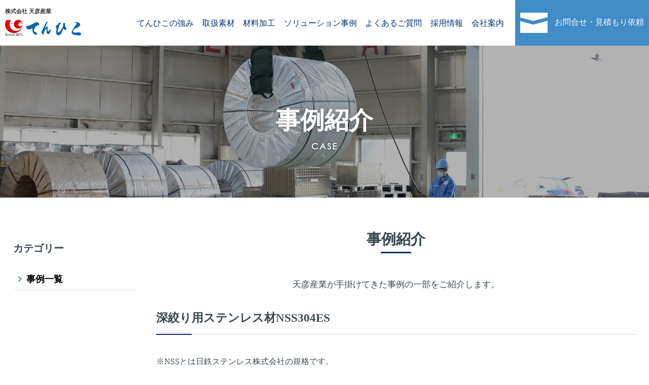

--- FILE ---
content_type: text/html; charset=UTF-8
request_url: https://www.tenhiko.co.jp/case/
body_size: 11389
content:
<!doctype html>
<html lang="ja">
<head>
<meta charset="utf-8">
<meta name="viewport" content="width=device-width,initial-scale=1,user-scalable=no,maximum-scale=1,minimum-scale=1">
<meta name="description" content="">

<link href="https://maxcdn.bootstrapcdn.com/font-awesome/4.7.0/css/font-awesome.min.css" rel="stylesheet">
<link href="https://www.tenhiko.co.jp/wp/wp-content/themes/itri/css/reset.css" rel="stylesheet" />
<link href="https://www.tenhiko.co.jp/wp/wp-content/themes/itri/css/style.css" rel="stylesheet" />
<link href="https://www.tenhiko.co.jp/wp/wp-content/themes/itri/css/sp.css" rel="stylesheet" />
<link href="https://www.tenhiko.co.jp/wp/wp-content/themes/itri/css/navi.css" rel="stylesheet" />
<link href="https://www.tenhiko.co.jp/wp/wp-content/themes/itri/css/slick.css" rel="stylesheet" />
<link href="https://www.tenhiko.co.jp/wp/wp-content/themes/itri/css/slick-theme.css" rel="stylesheet" />
<link rel="stylesheet" type="text/css" href="https://cdnjs.cloudflare.com/ajax/libs/animate.css/3.5.2/animate.css">
<script src="https://ajax.googleapis.com/ajax/libs/jquery/1/jquery.min.js"></script>
<script src="https://cdnjs.cloudflare.com/ajax/libs/wow/1.1.2/wow.min.js"></script>
<script src="https://cdnjs.cloudflare.com/ajax/libs/object-fit-images/3.2.3/ofi.js"></script>
<script src="https://cdnjs.cloudflare.com/ajax/libs/Chart.js/2.7.2/Chart.bundle.js"></script>	
<script src="https://www.tenhiko.co.jp/wp/wp-content/themes/itri/js/slick.min.js"></script>
<script src="https://www.tenhiko.co.jp/wp/wp-content/themes/itri/js/respond.src.js"></script>
<script src="https://www.tenhiko.co.jp/wp/wp-content/themes/itri/js/common.js"></script>
<!-- Google tag (gtag.js) -->
<script async src="https://www.googletagmanager.com/gtag/js?id=G-R5XKXDXLQ7"></script>
<script>
  window.dataLayer = window.dataLayer || [];
  function gtag(){dataLayer.push(arguments);}
  gtag('js', new Date());

  gtag('config', 'G-R5XKXDXLQ7');
</script>		

<!-- Google tag (gtag.js) --> <script async src="
https://www.googletagmanager.com/gtag/js?id=G-6B1P39B8SG"></script>
<script> window.dataLayer = window.dataLayer || []; function
gtag(){dataLayer.push(arguments);} gtag('js', new Date()); gtag('config',
'G-6B1P39B8SG'); </script>

	
<meta name='robots' content='index, follow, max-image-preview:large, max-snippet:-1, max-video-preview:-1' />

	<!-- This site is optimized with the Yoast SEO plugin v20.8 - https://yoast.com/wordpress/plugins/seo/ -->
	<title>【特殊鋼】事例紹介 | 特殊鋼販売の天彦産業[大阪]</title>
	<link rel="canonical" href="https://www.tenhiko.co.jp/case/" />
	<meta property="og:locale" content="ja_JP" />
	<meta property="og:type" content="article" />
	<meta property="og:title" content="【特殊鋼】事例紹介 | 特殊鋼販売の天彦産業[大阪]" />
	<meta property="og:url" content="https://www.tenhiko.co.jp/case/" />
	<meta property="og:site_name" content="特殊鋼販売の天彦産業[大阪]" />
	<meta property="article:modified_time" content="2021-12-17T04:22:37+00:00" />
	<meta name="twitter:card" content="summary_large_image" />
	<script type="application/ld+json" class="yoast-schema-graph">{"@context":"https://schema.org","@graph":[{"@type":"WebPage","@id":"https://www.tenhiko.co.jp/case/","url":"https://www.tenhiko.co.jp/case/","name":"【特殊鋼】事例紹介 | 特殊鋼販売の天彦産業[大阪]","isPartOf":{"@id":"https://www.tenhiko.co.jp/#website"},"datePublished":"2021-11-19T08:42:34+00:00","dateModified":"2021-12-17T04:22:37+00:00","breadcrumb":{"@id":"https://www.tenhiko.co.jp/case/#breadcrumb"},"inLanguage":"ja","potentialAction":[{"@type":"ReadAction","target":["https://www.tenhiko.co.jp/case/"]}]},{"@type":"BreadcrumbList","@id":"https://www.tenhiko.co.jp/case/#breadcrumb","itemListElement":[{"@type":"ListItem","position":1,"name":"ホーム","item":"https://www.tenhiko.co.jp/"},{"@type":"ListItem","position":2,"name":"【特殊鋼】事例紹介"}]},{"@type":"WebSite","@id":"https://www.tenhiko.co.jp/#website","url":"https://www.tenhiko.co.jp/","name":"特殊鋼販売の天彦産業[大阪]","description":"大阪にある特殊鋼販売を専門とする流通加工業の会社です","potentialAction":[{"@type":"SearchAction","target":{"@type":"EntryPoint","urlTemplate":"https://www.tenhiko.co.jp/?s={search_term_string}"},"query-input":"required name=search_term_string"}],"inLanguage":"ja"}]}</script>
	<!-- / Yoast SEO plugin. -->


<link rel="alternate" title="oEmbed (JSON)" type="application/json+oembed" href="https://www.tenhiko.co.jp/wp-json/oembed/1.0/embed?url=https%3A%2F%2Fwww.tenhiko.co.jp%2Fcase%2F" />
<link rel="alternate" title="oEmbed (XML)" type="text/xml+oembed" href="https://www.tenhiko.co.jp/wp-json/oembed/1.0/embed?url=https%3A%2F%2Fwww.tenhiko.co.jp%2Fcase%2F&#038;format=xml" />
<style id='wp-img-auto-sizes-contain-inline-css' type='text/css'>
img:is([sizes=auto i],[sizes^="auto," i]){contain-intrinsic-size:3000px 1500px}
/*# sourceURL=wp-img-auto-sizes-contain-inline-css */
</style>
<style id='wp-emoji-styles-inline-css' type='text/css'>

	img.wp-smiley, img.emoji {
		display: inline !important;
		border: none !important;
		box-shadow: none !important;
		height: 1em !important;
		width: 1em !important;
		margin: 0 0.07em !important;
		vertical-align: -0.1em !important;
		background: none !important;
		padding: 0 !important;
	}
/*# sourceURL=wp-emoji-styles-inline-css */
</style>
<style id='wp-block-library-inline-css' type='text/css'>
:root{--wp-block-synced-color:#7a00df;--wp-block-synced-color--rgb:122,0,223;--wp-bound-block-color:var(--wp-block-synced-color);--wp-editor-canvas-background:#ddd;--wp-admin-theme-color:#007cba;--wp-admin-theme-color--rgb:0,124,186;--wp-admin-theme-color-darker-10:#006ba1;--wp-admin-theme-color-darker-10--rgb:0,107,160.5;--wp-admin-theme-color-darker-20:#005a87;--wp-admin-theme-color-darker-20--rgb:0,90,135;--wp-admin-border-width-focus:2px}@media (min-resolution:192dpi){:root{--wp-admin-border-width-focus:1.5px}}.wp-element-button{cursor:pointer}:root .has-very-light-gray-background-color{background-color:#eee}:root .has-very-dark-gray-background-color{background-color:#313131}:root .has-very-light-gray-color{color:#eee}:root .has-very-dark-gray-color{color:#313131}:root .has-vivid-green-cyan-to-vivid-cyan-blue-gradient-background{background:linear-gradient(135deg,#00d084,#0693e3)}:root .has-purple-crush-gradient-background{background:linear-gradient(135deg,#34e2e4,#4721fb 50%,#ab1dfe)}:root .has-hazy-dawn-gradient-background{background:linear-gradient(135deg,#faaca8,#dad0ec)}:root .has-subdued-olive-gradient-background{background:linear-gradient(135deg,#fafae1,#67a671)}:root .has-atomic-cream-gradient-background{background:linear-gradient(135deg,#fdd79a,#004a59)}:root .has-nightshade-gradient-background{background:linear-gradient(135deg,#330968,#31cdcf)}:root .has-midnight-gradient-background{background:linear-gradient(135deg,#020381,#2874fc)}:root{--wp--preset--font-size--normal:16px;--wp--preset--font-size--huge:42px}.has-regular-font-size{font-size:1em}.has-larger-font-size{font-size:2.625em}.has-normal-font-size{font-size:var(--wp--preset--font-size--normal)}.has-huge-font-size{font-size:var(--wp--preset--font-size--huge)}.has-text-align-center{text-align:center}.has-text-align-left{text-align:left}.has-text-align-right{text-align:right}.has-fit-text{white-space:nowrap!important}#end-resizable-editor-section{display:none}.aligncenter{clear:both}.items-justified-left{justify-content:flex-start}.items-justified-center{justify-content:center}.items-justified-right{justify-content:flex-end}.items-justified-space-between{justify-content:space-between}.screen-reader-text{border:0;clip-path:inset(50%);height:1px;margin:-1px;overflow:hidden;padding:0;position:absolute;width:1px;word-wrap:normal!important}.screen-reader-text:focus{background-color:#ddd;clip-path:none;color:#444;display:block;font-size:1em;height:auto;left:5px;line-height:normal;padding:15px 23px 14px;text-decoration:none;top:5px;width:auto;z-index:100000}html :where(.has-border-color){border-style:solid}html :where([style*=border-top-color]){border-top-style:solid}html :where([style*=border-right-color]){border-right-style:solid}html :where([style*=border-bottom-color]){border-bottom-style:solid}html :where([style*=border-left-color]){border-left-style:solid}html :where([style*=border-width]){border-style:solid}html :where([style*=border-top-width]){border-top-style:solid}html :where([style*=border-right-width]){border-right-style:solid}html :where([style*=border-bottom-width]){border-bottom-style:solid}html :where([style*=border-left-width]){border-left-style:solid}html :where(img[class*=wp-image-]){height:auto;max-width:100%}:where(figure){margin:0 0 1em}html :where(.is-position-sticky){--wp-admin--admin-bar--position-offset:var(--wp-admin--admin-bar--height,0px)}@media screen and (max-width:600px){html :where(.is-position-sticky){--wp-admin--admin-bar--position-offset:0px}}
/*wp_block_styles_on_demand_placeholder:69729a0e399cc*/
/*# sourceURL=wp-block-library-inline-css */
</style>
<style id='classic-theme-styles-inline-css' type='text/css'>
/*! This file is auto-generated */
.wp-block-button__link{color:#fff;background-color:#32373c;border-radius:9999px;box-shadow:none;text-decoration:none;padding:calc(.667em + 2px) calc(1.333em + 2px);font-size:1.125em}.wp-block-file__button{background:#32373c;color:#fff;text-decoration:none}
/*# sourceURL=/wp-includes/css/classic-themes.min.css */
</style>
<link rel="https://api.w.org/" href="https://www.tenhiko.co.jp/wp-json/" /><link rel="alternate" title="JSON" type="application/json" href="https://www.tenhiko.co.jp/wp-json/wp/v2/pages/60" /><link rel="icon" href="https://www.tenhiko.co.jp/wp/wp-content/uploads/2021/12/cropped-fabicon-32x32.png" sizes="32x32" />
<link rel="icon" href="https://www.tenhiko.co.jp/wp/wp-content/uploads/2021/12/cropped-fabicon-192x192.png" sizes="192x192" />
<link rel="apple-touch-icon" href="https://www.tenhiko.co.jp/wp/wp-content/uploads/2021/12/cropped-fabicon-180x180.png" />
<meta name="msapplication-TileImage" content="https://www.tenhiko.co.jp/wp/wp-content/uploads/2021/12/cropped-fabicon-270x270.png" />
		<style type="text/css" id="wp-custom-css">
			.ytvideo {
    position: relative;
    width: 100%;
    height: 0;
    padding-top: 56.25%; /* 16:9の比率の場合 */
    overflow: hidden;
    margin-top: 30px;
    margin-bottom: 30px;
}
.ytvideo iframe {
    position: absolute;
    top: 0;
    left: 0;
    width: 100%;
    height: 100%;
}
		</style>
		</head>

<body class="">
<div class="second_header">
  <header class="second">
    <div class="tagline">
      <div class="logo_area">
          <h1 class="logo"><a href="/"><span>株式会社 天彦産業</span>
			  <img src="https://www.tenhiko.co.jp/wp/wp-content/themes/itri/img/logo.png" alt="ロゴ" class="" width="200"></a></h1>
      </div> 
      <div class="second_nav">
        <nav class="box sp_none">
          <ul id="pc_nav" class="flex_jsb">
            <li><a href="https://www.tenhiko.co.jp#our-strength">てんひこの強み</a></li>
            <li class="is_this"><a class="child">取扱素材</a>
              <div class="pc_dropdown">
                <section class="">
                  
                  <!--                   <div class="flex"> -->
                    <div class="top_nav_col4">
                      <h2 class="cat_ttl">材料で探す</h2>                
                      <ul class="inner">
                        <li class="box">
                          <a href="https://www.tenhiko.co.jp/material_cat/tokushukou/">
                            <div class="flex">
                              <p class="right"><img src="https://www.tenhiko.co.jp/wp/wp-content/themes/itri/img/material_top_img01.jpg"></p>
                              <p class="left">特殊鋼</p>
                            </div>
                          </a>
                        </li>
                        <li class="box">
                          <a href="https://www.tenhiko.co.jp/material_cat/stainless">
                            <div class="flex">
                              <p class="right"><img src="https://www.tenhiko.co.jp/wp/wp-content/themes/itri/img/material_top_img02.jpg"></p>
                              <p class="left">ステンレス</p>
                            </div>
                          </a>
                        </li>
                        <li class="box">
                          <a href="https://www.tenhiko.co.jp/material_cat/ordinary-steel">
                            <div class="flex">
                              <p class="right"><img src="https://www.tenhiko.co.jp/wp/wp-content/themes/itri/img/material_top_img03.jpg"></p>
                              <p class="left">普通鋼</p>
                            </div>
                          </a>
                        </li>
                        <li class="box">
                          <a href="https://www.tenhiko.co.jp/material_cat/surface-treatment">
                            <div class="flex">
                              <p class="right"><img src="https://www.tenhiko.co.jp/wp/wp-content/themes/itri/img/material_top_img04.jpg"></p>
                              <p class="left">表面処理</p>
                            </div>
                          </a>
                        </li>
                      </ul>
                    </div>
                    <div class="top_nav_col5">
                      <h2 class="cat_ttl">特性で探す</h2>
                      <div class="inner flex">
                        <li class="box">
                          <a href="https://www.tenhiko.co.jp/material_cat/wear">
                            <div class="flex">
                              <p class="right"><img src="https://www.tenhiko.co.jp/wp/wp-content/themes/itri/img/material_top_img09.png"></p>
                              <p class="left">耐摩耗<br>耐衝撃摩耗</p>
                            </div>
                          </a>
                        </li>
                        <li class="box">
                          <a href="https://www.tenhiko.co.jp/material_cat/heat-resistant">
                            <div class="flex">
                              <p class="right"><img src="https://www.tenhiko.co.jp/wp/wp-content/themes/itri/img/material_top_img10.png"></p>
                              <p class="left">耐熱</p>
                            </div>
                          </a>
                        </li>
                        <li class="box">
                          <a href="https://www.tenhiko.co.jp/material_cat/toughness">
                            <div class="flex">
                              <p class="right"><img src="https://www.tenhiko.co.jp/wp/wp-content/themes/itri/img/material_top_img11.png"></p>
                              <p class="left">靭性</p>
                            </div>
                          </a>
                        </li>
                        <li class="box">
                          <a href="https://www.tenhiko.co.jp/material_cat/workability">
                            <div class="flex">
                              <p class="right"><img src="https://www.tenhiko.co.jp/wp/wp-content/themes/itri/img/material_top_img12.png"></p>
                              <p class="left">加工性</p>
                            </div>
                          </a>
                        </li>
                        <li class="box">
                          <a href="https://www.tenhiko.co.jp/material_cat/corrosion-resistance">
                            <div class="flex">
                              <p class="right"><img src="https://www.tenhiko.co.jp/wp/wp-content/themes/itri/img/material_top_img13.png"></p>
                              <p class="left">耐食性</p>
                            </div>
                          </a>
                        </li>
                      </div>
                    </div>

<!--                   </div> -->
                </section>
                
              </div>
            </li>
            <li class="is_this"><a href="" class="child">材料加工</a>
				<div class="pc_dropdown">
					<section class="">
						<div class="col_box">
							<h2 class="cat_ttl">材料加工</h2>
							<ul class="flex">
								<li class="box">
									<a href="https://www.tenhiko.co.jp/kakou">
										<div class="flex">
											<p class="right"><img src="https://www.tenhiko.co.jp/wp/wp-content/themes/itri/img/nav_kakou.jpg"></p>
											<p class="left">加工提案</p>
										</div>
									</a>
								</li>
								<li class="box">
									<a href="https://www.tenhiko.co.jp/kokusai">
										<div class="flex">
											<p class="right"><img src="https://www.tenhiko.co.jp/wp/wp-content/themes/itri/img/nav_kokusai.jpg"></p>
											<p class="left">国際調達</p>
										</div>
									</a>
								</li>
								<li class="box">
									<a href="https://www.tenhiko.co.jp/facility-common-difference">
										<div class="flex">
											<p class="right"><img src="https://www.tenhiko.co.jp/wp/wp-content/themes/itri/img/nav_facility.jpg"></p>
											<p class="left">設備・公差について</p>
										</div>
									</a>
								</li>
							</ul>
						</div>
					</section>
				</div>
			  </li>
            <li><a href="https://www.tenhiko.co.jp/case/">ソリューション事例</a></li>
            <li><a href="https://www.tenhiko.co.jp/qa/">よくあるご質問</a></li>
            <li class="is_this"><a class="child">採用情報</a>
			<div class="pc_dropdown">
                <section class="">
                  <div class="col_box">
                      <h2 class="cat_ttl">採用情報</h2>                
                      <ul class="flex">
						  <li class="box">
							  <a href="https://www.tenhiko.co.jp/numbers">
								  <div class="flex">
									  <p class="right"><img src="https://www.tenhiko.co.jp/wp/wp-content/themes/itri/img/nav_compay.jpg"></p>
									  <p class="left">会社を知る</p>
								  </div>
							  </a>
						  </li>
						  <li class="box">
							  <a href="https://www.tenhiko.co.jp/culture">
								  <div class="flex">
									  <p class="right"><img src="https://www.tenhiko.co.jp/wp/wp-content/themes/itri/img/nav_culture.jpg"></p>
									  <p class="left">仕事を知る</p>
								  </div>
							  </a>
						  </li>
						  <li class="box">
							  <a href="https://www.tenhiko.co.jp/gyouzi">
								  <div class="flex">
									  <p class="right"><img src="https://www.tenhiko.co.jp/wp/wp-content/themes/itri/img/nav_gyouzi.jpg"></p>
									  <p class="left">社内行事</p>
								  </div>
							  </a>
						  </li>
						  <li class="box">
							  <a href="https://www.tenhiko.co.jp/requirements">
								  <div class="flex">
									  <p class="right"><img src="https://www.tenhiko.co.jp/wp/wp-content/themes/itri/img/nav_requirements.jpg"></p>
									  <p class="left">募集要項</p>
								  </div>
							  </a>
						  </li>
                      </ul>
                  </div>
                </section>
                
              </div>
			</li>
            <li class="is_this"><a class="child">会社案内</a>
              <div class="pc_dropdown">
                <section class="">
                  <div class="col_box">
                      <h2 class="cat_ttl">会社案内</h2>                
                      <ul class="flex">
						  <li class="box">
							  <a href="https://www.tenhiko.co.jp/company">
								  <div class="flex">
									  <p class="right"><img src="https://www.tenhiko.co.jp/wp/wp-content/themes/itri/img/nav_compay.jpg"></p>
									  <p class="left">会社概要</p>
								  </div>
							  </a>
						  </li>
						  <li class="box">
							  <a href="https://www.tenhiko.co.jp/history">
								  <div class="flex">
									  <p class="right"><img src="https://www.tenhiko.co.jp/wp/wp-content/themes/itri/img/na_history.jpg"></p>
									  <p class="left">会社沿革</p>
								  </div>
							  </a>
						  </li>
						  <li class="box">
							  <a href="https://www.tenhiko.co.jp/philosophy">
								  <div class="flex">
									  <p class="right"><img src="https://www.tenhiko.co.jp/wp/wp-content/themes/itri/img/nav_philosophy.jpg"></p>
									  <p class="left">企業理念</p>
								  </div>
							  </a>
						  </li>
						  <li class="box">
							  <a href="https://www.tenhiko.co.jp/message">
								  <div class="flex">
									  <p class="right"><img src="/wp/wp-content/uploads/2022/07/nav_message.jpg"></p>
									  <p class="left">社長メッセージ</p>
								  </div>
							  </a>
						  </li>
						  <li class="box">
							  <a href="https://www.tenhiko.co.jp/access">
								  <div class="flex">
									  <p class="right"><img src="https://www.tenhiko.co.jp/wp/wp-content/themes/itri/img/nav_access.jpg"></p>
									  <p class="left">アクセス</p>
								  </div>
							  </a>
						  </li>
						  <li class="box">
							  <a href="https://www.tenhiko.co.jp/media">
								  <div class="flex">
									  <p class="right"><img src="https://www.tenhiko.co.jp/wp/wp-content/themes/itri/img/nav_media.jpg"></p>
									  <p class="left">メディア紹介</p>
								  </div>
							  </a>
						  </li>
						  <li class="box">
							  <a href="https://www.tenhiko.co.jp/iinkai">
								  <div class="flex">
									  <p class="right"><img src="https://www.tenhiko.co.jp/wp/wp-content/themes/itri/img/nav_iinkai.jpg"></p>
									  <p class="left">社内委員会活動</p>
								  </div>
							  </a>
						  </li>
						  <li class="box">
							  <a href="https://www.tenhiko.co.jp/newspaper_cat/2020/">
								  <div class="flex">
									  <p class="right"><img src="/wp/wp-content/uploads/2023/09/nav_news.jpg"></p>
									  <p class="left">天彦新聞<br><span style="font-size:70%;">※ID/PWはお問い合わせください。</span></p>
								  </div>
							  </a>
						  </li>							  
                      </ul>
                  </div>
                </section>
                
              </div>
            </li>
            <!-- <li class="lang_none"><a href="">EN</a> / <a href="">中文</a></li> -->
          </ul>
          <div class="contact_btn"><a href="https://www.tenhiko.co.jp/contact"> <span>お問合せ・見積もり依頼</span></a></div>
        </nav>
      </div>

<div class="pc_none sp_nav">
  <div id="nav-drawer">
    <input id="nav-input" type="checkbox" class="nav-unshown">
    <label id="nav-open" for="nav-input"><span></span><span></span><span></span></label>
    <label class="nav-unshown" id="nav-close" for="nav-input"></label>
    <div id="nav-content">
      <div class="lang_area_sp">
        <p class="center"><a href="http://www.tenhiko.com/" target="_blank" rel="noopener noreferrer">EN</a><!-- / <a href="http://www.tenhiko.com.cn/" target="_blank" rel="noopener noreferrer">中文</a>--></p>
      </div>
      <div class="box">
        <ul>
          <li><a href="/">Home</a></li>
          <li><a href="https://www.tenhiko.co.jp#our-strength">てんひこの強み</a></li>
          <li><a href="https://www.tenhiko.co.jp/" class="parent">取扱素材
            <p class="icon">
              <span></span>
              <span></span>
            </p></a>
            <ul class="list__box">
				<li><a href="" class="parent">材料で探す
					<p class="icon">
						<span></span>
						<span></span>
					</p>
					</a>
					<ul class="list__box">
						<li><a href="https://www.tenhiko.co.jp/material_cat/tokushukou/">特殊鋼</a></li>
						<li><a href="https://www.tenhiko.co.jp/material_cat/stainless">ステンレス</a></li>
						<li><a href="https://www.tenhiko.co.jp/material_cat/ordinary-steel">普通鋼</a></li>
						<li><a href="https://www.tenhiko.co.jp/material_cat/surface-treatment">表面処理</a></li>
					</ul>
				</li>
				<li><a href="" class="parent">特性で探す
					<p class="icon">
						<span></span>
						<span></span>
					</p>
					</a>
					<ul class="list__box">
						<li><a href="https://www.tenhiko.co.jp/material_cat/wear">耐摩耗・耐衝撃摩耗</a></li>
						<li><a href="https://www.tenhiko.co.jp/material_cat/heat-resistant">耐熱</a></li>
						<li><a href="https://www.tenhiko.co.jp/material_cat/toughness">靭性</a></li>
						<li><a href="https://www.tenhiko.co.jp/material_cat/workability">加工性</a></li> 
						<li><a href="https://www.tenhiko.co.jp/material_cat/corrosion-resistance">耐食性</a></li>            
					</ul>
				</li>
            </ul>
          </li>
          <li><a href="https://www.tenhiko.co.jp/kakou">材料加工</a></li>
          <li><a href="https://www.tenhiko.co.jp/case">ソリューション事例</a></li>
          <li><a href="https://www.tenhiko.co.jp/qa">よくあるご質問</a></li>
          <li><a href="" class="parent">採用情報
			  <p class="icon">
				  <span></span>
				  <span></span>
			  </p>
			  </a>
			  <ul class="list__box">
				  <li><a href="https://www.tenhiko.co.jp/numbers">会社を知る</a></li>
				  <li><a href="https://www.tenhiko.co.jp/culture">仕事を知る</a></li>
				  <li><a href="https://www.tenhiko.co.jp/gyouzi">社内行事</a></li>
				  <li><a href="https://www.tenhiko.co.jp/requirements">募集要項</a></li>
			  </ul>
			</li>
			<li><a href="" class="parent">会社案内
			  <p class="icon">
				  <span></span>
				  <span></span>
			  </p>
			  </a>
			  <ul class="list__box">
				  <li><a href="https://www.tenhiko.co.jp/company">会社概要</a></li>
				  <li><a href="https://www.tenhiko.co.jp/history">会社沿革</a></li>
				  <li><a href="https://www.tenhiko.co.jp/philosophy">企業理念</a></li>
				  <li><a href="https://www.tenhiko.co.jp/message">社長メッセージ</a></li>
				  <li><a href="https://www.tenhiko.co.jp/access">アクセス</a></li>
				  <li><a href="https://www.tenhiko.co.jp/media">メディア紹介</a></li>
				  <li><a href="https://www.tenhiko.co.jp/iinkai">社内委員会活動</a></li>
			  </ul>
			</li>
          <li><a href="https://www.tenhiko.co.jp/contact">お問い合わせ・サンプル請求</a></li>
        </ul>
      </div>
    </div>
  </div>
</div>    </div>
  </header>
  <!-- header -->
</div>
<div class="second_main_img case_bg">
  <div class="outer">
    <h1 class="sub_ttl">事例紹介</h1>
    <p class="center font_a-otf"><strong>CASE</strong></p>
  </div>
</div>

<main>
  <section class="socond_page wow fadeIn" data-wow-duration="2s">
    <div class="wrapper products">

      <div class="col_content flex flex_jsb">
        <div class="left">
          <nav>
            <p class="sm_ttl">カテゴリー</p>
            <ul>
				<li><a href="https://www.tenhiko.co.jp/case" class="link_ttl">事例一覧</a></li>
								
            </ul>
          </nav>
        </div>
        
        <div class="right">
          <h2 class="middle_ttl">事例紹介</h2>
          <p class="local_lead mb_40">天彦産業が手掛けてきた事例の一部をご紹介します。</p>
			<section class="case_list mb_40">
			 			  			 
           <div class="box_wrap">
             <h3 class="line_ttl">深絞り用ステンレス材NSS304ES</h3>
             <div class="text_body">
				 <p>※NSSとは日鉄ステンレス株式会社の規格です。<br />
<br />
</p>
<table style="border-collapse: collapse; width: 100%;">
<tbody>
<tr>
<td style="width: 34.7596%;"><img decoding="async" class="aligncenter wp-image-101" src="https://tenhiko.c1.itri.co.jp/wp/wp-content/uploads/2021/11/case_img01.jpg" alt="" width="225" height="auto" /></td>
<td style="width: 65.2404%; text-align: center; vertical-align: middle;">
<p style="text-align: left;">SUS304系で極軟質。冷間鍛造性、深絞り加工に優れ、センサーケースや厨房機器、照明関係など幅広く使われている。<br />
一般材では、絞り加工時に発生するクラックなどの不良率を大幅に軽減。今まで多段絞りで成形していた、深絞り製品の工程数を減らす事も可能に。<br />
スピニング・へら絞り屋さんからは『他社材と比べ、一番絞り易い材料』と好評を頂いております。</p>
<p>&nbsp;</p>
</td>
</tr>
</tbody>
</table>
<p>&nbsp;</p>             </div>
           </div>
			 			 
           <div class="box_wrap">
             <h3 class="line_ttl">高強度ステンレス材　NSSHT1770</h3>
             <div class="text_body">
				 <table class=" alignleft" style="height: auto; width: 100%; border-collapse: collapse; border-style: none;">
<tbody>
<tr style="height: auto;">
<td style="width: 32.1221%; height: auto;"><img decoding="async" class="wp-image-405 aligncenter" src="https://tenhiko.c1.itri.co.jp/wp/wp-content/uploads/2021/11/case_img02.jpg" alt="" width="284" height="auto" /></td>
<td style="width: 67.8779%; height: auto; text-align: left;">JIS SUS632J1 に相当する高強度ステンレス材。時効処理後1800N/mm2の耐力を発揮する。シートセンサー、打ち抜き加工バネ、ゴルフクラブヘッドフェイスに採用されており、耐食性と高強度のバランスが良いステンレス材として、評価を頂いております。</td>
</tr>
</tbody>
</table>             </div>
           </div>
			 			 
           <div class="box_wrap">
             <h3 class="line_ttl">コストダウン用 ステンレス代替鋼種</h3>
             <div class="text_body">
				 <h4 class="df"><span style="font-size: 18pt;">・<strong>NSS 430M2</strong></span></h4>
<p class="df">SUS304相当の加工性を有するフェライト系ステンレス材。そこそこの耐食性があればいいアイテムのコストダウン用代替鋼種としてバーナー類、自転車リムなどに採用されている。</p>
<p>&nbsp;</p>
<h4 class="df"><span style="font-size: 18pt;"><strong>・Wコート（ダブルコート）</strong></span></h4>
<p class="df"><span class="blue">アルカリ可溶潤滑処理ステンレス</span>：保護フィルム（SG）やプレス油などの脱脂工程を省略する事が可能。 アルカリ脱脂（石鹸水）で潤滑皮膜を溶解除去する事が可能かつスポット溶接性に優れている。<br />
潤滑性に優れている為、形状によってはベースをSUS304からSUS430に変えても形状が出せるコストダウンメリットがある。作業者が気にする軍手や指紋が付かないので、作業効率もアップ可能。</p>             </div>
           </div>
			 			 
           <div class="box_wrap">
             <h3 class="line_ttl">カーメーカーD社向けのエンジン部品の開発</h3>
             <div class="text_body">
				 <p>お客様のニーズ（部品名：ドライブプレート）</p>
<p>&nbsp;</p>
<ol>
	<li><span style="font-size: 12pt;">素材選定時の複数提案</span></li>
	<li><span style="font-size: 12pt;"> サンプル材の早急な対応</span></li>
	<li><span style="font-size: 12pt;">どこも不可能と判断したプレス加工までの提案</span></li>
</ol>
<p>&nbsp;</p>
<p>上記3つを鉄鋼メーカー、加工業者の協力で競合他社よりもいち早く対応し、エンジン設計変更時の新商品に対しての素材販売から部品加工までおこなったことがお客様のニーズに繋がりました。</p>
<p>&nbsp;</p>
<table class=" aligncenter" style="width: 100%; border-collapse: collapse;">
<tbody>
<tr>
<td style="width: 50%; vertical-align: top;">
<h4 class="car"><strong><span style="font-size: 14pt;">従来工法</span></strong></h4>
<p>高張力鋼鈑（マル抜きプレス品）＋異型平鋼<br />
（プレス品の外周に巻き溶接）</p>
</td>
<td style="width: 50%; vertical-align: top;">
<h4 class="car"><span style="font-size: 14pt;">設計変更時工法</span></h4>
<p>特殊鋼（構造用鋼プレス後に増肉、転造加工）<br />
<span class="red">【メリット】<br />
<span style="color: #ff0000;">スポット溶接のコストダウン。 </span><br />
<span style="color: #ff0000;">品質の安定 熱影響を受けにくい</span></span></p>
</td>
</tr>
</tbody>
</table>             </div>
           </div>
			 			 
           <div class="box_wrap">
             <h3 class="line_ttl">産業機械や農業機械部品、キャスター部品等向けN22CB提案事例</h3>
             <div class="text_body">
				 <p>N22CBはSPHCからの高品質化（熱処理によりHRC40以上硬度）や、S45Cからのコストダウン鋼種として評価が高い。N22CBはローカーボン材で加工性が良好。SPHC相当の加工性を有し、S45Cで複雑な形状、絞りなどの製品に対し、クラックなどの不良率軽減や硬度についてもS45C相当の硬度 （HRC40以上）が出せ、代用鋼種として様々な部品に使われています。S45Cより安価で、プレス加工時の金型消費を抑え、トータルコスト面でもメリットが高いことでご提案させて頂いております。</p>             </div>
           </div>
			 			          </section>
			<div class="pageing_list">
					<div class="new-pagenation"><span aria-current="page" class="page-numbers current">1</span>
<a class="page-numbers" href="https://www.tenhiko.co.jp/case/?paged=2">2</a>
<a class="next page-numbers" href="https://www.tenhiko.co.jp/case/?paged=2">次へ</a></div>			</div>
			
        </div>

      </div>

    </div>
  </section>
</main>
<!-- main -->

<!-- <div class="foot-info">
<div class="wrapper">
<div class="pagetop">
<a href="">
<span><i class="fa fa-arrow-up" aria-hidden="true"></i></span><br>
TOP
</a>
</div>
</div>
</div> -->

<footer>
	<div class="wrapper">
		<div class="main flex">
			<div class="left">
				<span>株式会社 天彦産業</span>
				<img src="https://www.tenhiko.co.jp/wp/wp-content/themes/itri/img/logo.svg" alt="株式会社天彦産業" width="225">
				<address class="mt_30">
					<p>〒541-0053<br>大阪本町オフィス　
						大阪市中央区本町2-1-6　
						堺筋本町センタービル15階</p>
					<p><a>Tel:06-6262-1875</a> 営業時間：平日9時～17時</p>
					<p><a>Fax:06-6262-1932</a></p>
				</address>
			</div>
			<div class="right">
				<ul class="footer_list">
					<li>
						<div class="mb_20"><a href="https://www.tenhiko.co.jp#our-strength">てんひこの強み</a></div>
						<div class="mb_20"><a href="https://www.tenhiko.co.jp/kakou">材料加工</a>
							<div class="in_list mt_20">
								<ul>
									<li><a href="https://www.tenhiko.co.jp/kakou">加工提案</a></li>
									<li><a href="https://www.tenhiko.co.jp/kokusai">国際調達</a></li>
									<li><a href="https://www.tenhiko.co.jp/facility-common-difference">設備情報</a></li>							
								</ul>
							</div>
						</div>
						<div class="mb_20"><a href="https://www.tenhiko.co.jp/case/">ソリューション事例</a></div>
						<div class="mb_20"><a href="https://www.tenhiko.co.jp/special-steel">特殊鋼材とは</a></div>
						<div class="mb_20"><a href="https://www.tenhiko.co.jp/useful">お役立ち情報</a></div>
						<div class="mt_20"><a href="https://www.tenhiko.co.jp/qa">よくある質問</a></div>
					</li>
					<li><a>取扱素材</a>
						<div class="in_list mt_20">
							<div class="mb_20">
								<ul class="list_inner">
									<li><a>材料で探す</a></li>
									<li><a href="https://www.tenhiko.co.jp/material_cat/tokushukou">特殊鋼</a></li>
									<li><a href="https://www.tenhiko.co.jp/material_cat/stainless">ステンレス</a></li>
									<li><a href="https://www.tenhiko.co.jp/material_cat/ordinary-steel/">普通鋼</a></li>
									<li><a href="https://www.tenhiko.co.jp/material_cat/surface-treatment">表面処理</a></li>
								</ul>
							</div>
							<div class="">
								<ul class="list_inner">
									<li><a>特性で探す</a></li>
									<li><a href="https://www.tenhiko.co.jp/material_cat/wear">耐摩耗・耐衝撃摩耗</a></li>
									<li><a href="https://www.tenhiko.co.jp/material_cat/heat-resistant">耐熱</a></li>
									<li><a href="https://www.tenhiko.co.jp/material_cat/toughness">靭性</a></li>
									<li><a href="https://www.tenhiko.co.jp/material_cat/workability">加工性</a></li>
									<li><a href="https://www.tenhiko.co.jp/material_cat/corrosion-resistance">耐食性</a></li>
								</ul>
							</div>
						</div>
					</li>
					<li><a href="https://www.tenhiko.co.jp/">採用情報</a>
						<div class="in_list mt_20">
							<ul>
								<li><a href="https://www.tenhiko.co.jp/numbers">会社を知る</a></li>
								<li><a href="https://www.tenhiko.co.jp/culture">仕事を知る</a></li>
								<li><a href="https://www.tenhiko.co.jp/gyouzi">社内行事</a></li>
								<li><a href="https://www.tenhiko.co.jp/requirements">募集要項</a></li>
							</ul>
						</div>
					</li>
					<li><a href="">会社案内</a>
						<div class="in_list mt_20">
							<ul>
								<li><a href="https://www.tenhiko.co.jp/company">会社概要</a></li>
								<li><a href="https://www.tenhiko.co.jp/history">会社沿革</a></li>
								<li><a href="https://www.tenhiko.co.jp/philosophy">企業理念</a></li>
								<li><a href="https://www.tenhiko.co.jp/message">社長メッセージ</a></li>
								<li><a href="https://www.tenhiko.co.jp/access">アクセス</a></li>
								<li><a href="https://www.tenhiko.co.jp/media">メディア紹介</a></li>
								<li><a href="https://www.tenhiko.co.jp/iinkai">社内委員会活動</a></li>
							</ul>
						</div>
					</li>
				</ul>
				<ul>
					<li class="mb_10"><a href="https://www.tenhiko.co.jp/contact">お問い合わせ</a></li>
					<li><a href="https://www.tenhiko.co.jp/privacy-policy/">プライバシーポリシー</a></li>
				</ul>
			</div>
		</div>
	</div>

	<div class="copy">
		<p>Copyright©　特殊鋼販売のてんひこ[大阪]　ALL rights reserved.</p>
	</div>
</footer>
</body>
<script type="speculationrules">
{"prefetch":[{"source":"document","where":{"and":[{"href_matches":"/*"},{"not":{"href_matches":["/wp/wp-*.php","/wp/wp-admin/*","/wp/wp-content/uploads/*","/wp/wp-content/*","/wp/wp-content/plugins/*","/wp/wp-content/themes/itri/*","/*\\?(.+)"]}},{"not":{"selector_matches":"a[rel~=\"nofollow\"]"}},{"not":{"selector_matches":".no-prefetch, .no-prefetch a"}}]},"eagerness":"conservative"}]}
</script>
<script id="wp-emoji-settings" type="application/json">
{"baseUrl":"https://s.w.org/images/core/emoji/17.0.2/72x72/","ext":".png","svgUrl":"https://s.w.org/images/core/emoji/17.0.2/svg/","svgExt":".svg","source":{"concatemoji":"https://www.tenhiko.co.jp/wp/wp-includes/js/wp-emoji-release.min.js?ver=6.9"}}
</script>
<script type="module">
/* <![CDATA[ */
/*! This file is auto-generated */
const a=JSON.parse(document.getElementById("wp-emoji-settings").textContent),o=(window._wpemojiSettings=a,"wpEmojiSettingsSupports"),s=["flag","emoji"];function i(e){try{var t={supportTests:e,timestamp:(new Date).valueOf()};sessionStorage.setItem(o,JSON.stringify(t))}catch(e){}}function c(e,t,n){e.clearRect(0,0,e.canvas.width,e.canvas.height),e.fillText(t,0,0);t=new Uint32Array(e.getImageData(0,0,e.canvas.width,e.canvas.height).data);e.clearRect(0,0,e.canvas.width,e.canvas.height),e.fillText(n,0,0);const a=new Uint32Array(e.getImageData(0,0,e.canvas.width,e.canvas.height).data);return t.every((e,t)=>e===a[t])}function p(e,t){e.clearRect(0,0,e.canvas.width,e.canvas.height),e.fillText(t,0,0);var n=e.getImageData(16,16,1,1);for(let e=0;e<n.data.length;e++)if(0!==n.data[e])return!1;return!0}function u(e,t,n,a){switch(t){case"flag":return n(e,"\ud83c\udff3\ufe0f\u200d\u26a7\ufe0f","\ud83c\udff3\ufe0f\u200b\u26a7\ufe0f")?!1:!n(e,"\ud83c\udde8\ud83c\uddf6","\ud83c\udde8\u200b\ud83c\uddf6")&&!n(e,"\ud83c\udff4\udb40\udc67\udb40\udc62\udb40\udc65\udb40\udc6e\udb40\udc67\udb40\udc7f","\ud83c\udff4\u200b\udb40\udc67\u200b\udb40\udc62\u200b\udb40\udc65\u200b\udb40\udc6e\u200b\udb40\udc67\u200b\udb40\udc7f");case"emoji":return!a(e,"\ud83e\u1fac8")}return!1}function f(e,t,n,a){let r;const o=(r="undefined"!=typeof WorkerGlobalScope&&self instanceof WorkerGlobalScope?new OffscreenCanvas(300,150):document.createElement("canvas")).getContext("2d",{willReadFrequently:!0}),s=(o.textBaseline="top",o.font="600 32px Arial",{});return e.forEach(e=>{s[e]=t(o,e,n,a)}),s}function r(e){var t=document.createElement("script");t.src=e,t.defer=!0,document.head.appendChild(t)}a.supports={everything:!0,everythingExceptFlag:!0},new Promise(t=>{let n=function(){try{var e=JSON.parse(sessionStorage.getItem(o));if("object"==typeof e&&"number"==typeof e.timestamp&&(new Date).valueOf()<e.timestamp+604800&&"object"==typeof e.supportTests)return e.supportTests}catch(e){}return null}();if(!n){if("undefined"!=typeof Worker&&"undefined"!=typeof OffscreenCanvas&&"undefined"!=typeof URL&&URL.createObjectURL&&"undefined"!=typeof Blob)try{var e="postMessage("+f.toString()+"("+[JSON.stringify(s),u.toString(),c.toString(),p.toString()].join(",")+"));",a=new Blob([e],{type:"text/javascript"});const r=new Worker(URL.createObjectURL(a),{name:"wpTestEmojiSupports"});return void(r.onmessage=e=>{i(n=e.data),r.terminate(),t(n)})}catch(e){}i(n=f(s,u,c,p))}t(n)}).then(e=>{for(const n in e)a.supports[n]=e[n],a.supports.everything=a.supports.everything&&a.supports[n],"flag"!==n&&(a.supports.everythingExceptFlag=a.supports.everythingExceptFlag&&a.supports[n]);var t;a.supports.everythingExceptFlag=a.supports.everythingExceptFlag&&!a.supports.flag,a.supports.everything||((t=a.source||{}).concatemoji?r(t.concatemoji):t.wpemoji&&t.twemoji&&(r(t.twemoji),r(t.wpemoji)))});
//# sourceURL=https://www.tenhiko.co.jp/wp/wp-includes/js/wp-emoji-loader.min.js
/* ]]> */
</script>
</html>

--- FILE ---
content_type: text/css
request_url: https://www.tenhiko.co.jp/wp/wp-content/themes/itri/css/style.css
body_size: 12260
content:
@charset "UTF-8";
/*/////////// base ////////////*/
html {
	-webkit-text-size-adjust: 100%;
}

body {
/* 	font-family: "游ゴシック", "游ゴシック体", "ヒラギノ角ゴ Pro W3", "メイリオ", sans-serif; */
	font-family: "游明朝", YuMincho, "ヒラギノ明朝 ProN W3", "Hiragino Mincho ProN", "HG明朝E", "ＭＳ Ｐ明朝", serif;
	font-size: 100%;  
	line-height: 1.2;
	color: #37474F;
	background: #FFF none no-repeat 0 0 scroll;
	box-sizing: border-box;
	margin: 0px;
	padding: 0px;
	overflow-x: hidden;
/* 	font-weight: 500; */
}
h1, h2, h3, h4, h5, h6{
	font-weight: 700;
}

.anim-fade-y {
	webkit-transform: translateY(60px);
	transform: translateY(60px);
	opacity: 0;
	-webkit-transition: -webkit-transform 1s cubic-bezier(0.215, 0.61, 0.355, 1) 1.6s, opacity 0.8s ease-out 1.6s;
	transition: transform 1s cubic-bezier(0.215, 0.61, 0.355, 1) 1.6s, opacity 0.8s ease-out 1.6s;
}

.anim-fade-y-active {
	webkit-transform: translateY(0px);
	transform: translateY(0px);
	opacity: 1;
}

.anim-fade-active {
	-webkit-transition: -webkit-transform 1s cubic-bezier(0.215, 0.61, 0.355, 1) 0.1s, opacity 0.8s ease-out 0.1s;
	transition: transform 1s cubic-bezier(0.215, 0.61, 0.355, 1) 0.1s, opacity 0.8s ease-out 0.1s;
	opacity: 1;
	-webkit-transform: translateY(0px);
	transform: translateY(0px);
}

.anim-fade {
	opacity: 0;
	-webkit-transform: translateY(30px);
	transform: translateY(30px);
}


.wipe-anim-x:before {
	content: "";
	width: 100%;
	background: #FFF;
	height: 100%;
	position: absolute;
	left: 0px;
	top: 0px;
	z-index: 1;
}

.wipein {
	position: relative;
	color: transparent;
}

.wipein:after {
	display: block;
	content: "";
	width: 100%;
	height: 100%;
	background: #FFF;
	position: absolute;
	top: 0;
}

.wipein.show:after {
	animation: wipebar 0.8s cubic-bezier(0.785, 0.135, 0.15, 0.86) both;
}

@keyframes wipebar {
	0% {
		left: 0;
		right: 100%;
	}
	50% {
		left: 0;
		right: 0;
	}
	100% {
		left: 100%;
		right: 0;
	}
}


@font-face {
	font-family: "gothicb";
	src: url('../font/gothicb.ttf') format("truetype");
	font-family: "GOTHIC";
	src: url('../font/GOTHIC.ttf') format("truetype");
}
@font-face {
	font-family: "a-otf";
	src: url('../font/A-OTF-GothicMB101Pro-Bold.otf') format("opentype");
}

.font_gothicb{
	font-family: "gothicb";
}
.font_a-otf{
	font-family: 'GOTHIC';
}

img {
	vertical-align: bottom;
	max-width:100%;
}

.close {
	animation: anim 0.8s forwards;
	animation-timing-function: cubic-bezier(0.755, 0.05, 0.855, 0.06);
	pointer-events: none;
}

@keyframes anim {
	0% {
		height: 100vh;
	}
	100% {
		height: 0px;
	}
}

@keyframes anim_tate {
	0% {
		transform: translateY(0px);
	}
	100% {
		transform: translateY(-50px);
		opacity: 0;
	}
}

.clearfix, .wrapper, .main_wrapper {
	*zoom: 1;
}

.clearfix:after, .wrapper:after, .main_wrapper:after {
	content: "";
	display: table;
	clear: both;
}

a {
	text-decoration: none;
	color: #000;
}

p {
	line-height: 1.6;
}

strong {
	font-weight: 700;
	font-size: 104%;
}

.fixed {
	position: fixed;
	z-index: 1000;
	box-shadow: 0px 3px 3px 0px rgba(0, 0, 0, 0.5);
	width: 100%;
	left: 0px;
	top: 0px;
}

.red {
	color: #ff0000;
	font-weight: bold;
}
.bg_lgray {
	padding: 30px;
	background: #f5f5f5;
}

.img_w100 {
	width: 100%;
}
.img_wfc100 {
	width: 100%;
	height:100%;
	object-fit:cover;
}
.pt_20 {
	padding-top: 20px;
}

.mr_0 {
	margin-right: 0px !important;
}

.mt_20 {
	margin-top: 20px;
}

.mt_30 {
	margin-top: 30px;
}

.mt_40 {
	margin-top: 40px;
}

.mt_60 {
	margin-top: 60px;
}

.mb_10 {
	margin-bottom: 10px;
}

.mb_20 {
	margin-bottom: 20px;
}

.mb_40 {
	margin-bottom: 40px;
}

.mb_60 {
	margin-bottom: 60px;
}
.m_auto{
	margin:auto;
}
strong {
	font-weight: 700;
}

sup {
	font-size: 54%;
}

.pc_none {
	display: none;
}
.pc_none-480 {
	display: none;
}

.center {
	text-align: center;
}

.align_right {
	text-align: right;
}

.img__radius {
	border-radius: 5px;
	width: 100%;
	border: 3px solid #0081C7;
	width: 100%;
	height: 100%;
	background: #FFF;
}

.map {
	width: 100%;
	height: 500px;
	margin-bottom: 50px;
}

.content_block {
	padding: 70px 0px;
}

.content_block__top {
	padding: 70px 0px 0px;
}

.wrapper, .main_wrapper {
	width: 1300px;
	margin: 0px auto;
}

.sub__wrap {
	max-width: 860px;
	box-sizing: border-box;
	margin: 0px auto;
	width: 100%;
	padding: 0px 20px;
}

.flex{
	display: flex;
	flex-wrap: wrap;
}
.flex_jsb{
	justify-content: space-between;
}
.flex_jsa{
	justify-content: space-around;
}
.flex_jss{
	justify-content: flex-start;
}
.flex_jsc{
	justify-content: center;
}
.align_items_c{
	align-items: center;
}
.align_items_b{
	align-items: baseline;
}


/*/////共通ボタン///////*/

.common_btn {
	width: 380px;
	display: block;
	/* margin: 0 auto; */
	color: #FFF;
	background: #0066b2;
	text-align: center;
	padding: 20px 0px 20px 0px;
	line-height: 1.0;
	box-sizing: border-box;
	text-decoration: none;
	transition: .5s all;
	font-size: 124%;
	position: relative;
}

.common_btn:before {
	content: "";
	position: absolute;
	top: 50%;
	transform: translateY(-50%);
	right: 15px;
	height: 9px;
	width: 96px;
	transition: .5s all;
	background: url(../img/arrow_icon.png) no-repeat 0px 0px;
	background-size: contain;
}

.common_btn:hover:before {
	right: 0px;
}

.common_btn:hover {
	opacity: 0.7;
}

.link_r .common_btn {
	margin-left: auto;
}
.link_c .common_btn {
	margin:0 auto;
}
/*/////リスト///////*/
.itemlist {
	margin-bottom: 15px;
}

.itemlist li {
	padding-left: 18px;
	margin-bottom: 10px;
	position: relative;
	text-align: left;
	line-height: 1.6;
}

.itemlist li:before {
	content: "・";
	position: absolute;
	left: 0px;
	top: 0px;
}

.itemlist li:last-child {
	margin-bottom: 0px;
}

.itemlist li span {
	display: inline-block;
	background: #333;
	color: #FFF;
	padding: 2px 10px;
}

.itemlist li a {
	text-decoration: underline;
}

.list_l_circle {
	margin-bottom: 15px;
}

.list_l_circle li {
	padding-left: 18px;
	margin-bottom: 10px;
	position: relative;
	text-align: left;
}

.list_l_circle li:before {
	content: "\f111";
	font-family: FontAwesome;
	position: absolute;
	left: 0px;
	top: 3px;
	color: #15ABFB;
	font-size: 70%;
}

.list_l_circle li:last-child {
	margin-bottom: 0px;
}

.list_l_circle li span {
	display: inline-block;
	background: #333;
	color: #FFF;
	padding: 2px 10px;
}

.checklist li {
	padding-left: 32px;
	margin-bottom: 15px;
	position: relative;
	width: 100% !important;
	box-sizing: border-box;
	font-size: 134%;
	text-align: left;
}

.checklist li:before {
	content: "\f00c";
	font-family: FontAwesome;
	position: absolute;
	left: 0px;
	top: 0px;
	color: #15ABFB;
}

.checklist li:last-child {
	margin-bottom: 0px;
}

.number_list li {
	counter-increment: section;
	font-size: 100%;
	display: block;
	margin-bottom: 8px;
	padding-left: 30px;
	position: relative;
}

.number_list li:before {
	content: counter(section) ".";
	font-weight: 500;
	position: absolute;
	left: 0px;
	top: 0px;
}


/*////////////見出し////////////////*/

.ttl {
	font-size: 250%;
	text-align: center;
	color: #002e73;
	display: inline-block;
/* 	font-family: "a-otf"; */
}
.ttl::before {
	content: "";
	display: block;
	height: 1px;
	background: #002e73;
	margin-bottom: 30px;
	width: 100%;
}
.ttl::after {
	content: "";
	display: block;
	height: 1px;
	background: #002e73;
	margin-top: 30px;
	width: 100%;
}

.ttl_box {
	text-align: center;
	margin-bottom: 45px;
}

.sub_ttl{
	font-size: 168%;
	text-align: center;
	margin-bottom: 40px;
}

.middle_ttl {
	margin-bottom: 30px;
	font-size: 184%;
	text-align: center;
	position: relative;
	margin-bottom: 60px;
}
.middle_ttl:after {
	content: "";
	position: absolute;
	height: 3px;
	width: 60px;
	left: 50%;
	bottom: -10px;
	transform: translateX(-50%);
	-webkit-transform: translateX(-50%);
	background: #002e73;
}
.middle_ttl span {
    font-size: 20px;
    font-weight: normal;
}
.sm_ttl {
	font-size: 125%;
	margin-bottom: 20px;
	font-weight: 600;
}
.sm_ttl span {
	font-weight: normal;
	display: block;
	font-size: 70%;
	margin-top: 5px;
}

.line_ttl{
	margin-bottom: 40px;
	position: relative;
	font-size: 144%;
	padding-bottom: 20px;
}
.line_ttl:before {
	content: "";
	position: absolute;
	left: 0;
	bottom: 0;
	width: 70px;
	height: 2px;
	background-color: #002e73;
	z-index: 2;
}
.line_ttl:after {
	content: "";
	position: absolute;
	left: 0;
	bottom: 0;
	width: 100%;
	height: 2px;
	background-color: #ebebeb;
	z-index: 1;
}
.line_ttl span {
	font-size: 86%;
	margin-left: 10px;
}

.img_ttl {
	display: flex;
	flex-wrap: wrap;
	justify-content: space-between;
}
.img_ttl .w30 {
	width: 32%;
/* 	box-shadow: 0 0 6px 0 rgb(0 0 0 / 30%); */
}

.img_ttl p {
	margin-bottom: 10px;
}
.img_ttl li:hover{
	opacity:0.7;
}
.hoverImg {
	overflow: hidden;
}
.img_ttl li .hoverImg {
    box-shadow: 0 4px 6px 0 rgb(0 0 0 / 30%);
}
.img_ttl li:hover .hoverImg img {
	cursor: pointer;
	transform: scale(1.1, 1.1);
}
.img_ttl li .hoverImg img {
	transition: all 0.6s ease 0s;
}

.secondary_tiny_ttl {
	font-size: 1.08rem;
	line-height: 1.4;
	color: #002e73;
	margin-bottom: 10px;
}

.local_ttl {
	font-size: 134%;
	position: relative;
	margin-bottom: 25px;
	padding-left: 15px;
}

.local_ttl::before {
	content: "";
	display: inline-block;
	height: 20px;
	width: 4px;
	background: #002e73;
	position: absolute;
	left: 0;
	top: 50%;
	transform: translateY(-50%);
}

.local_text {
	line-height: 1.6;
	font-size: 1.8rem;
	margin-bottom: 25px;
}

.local_lead {
	font-size: 104%;
	text-align: center;
	line-height: 1.5;
}

.local_area {
	font-size: 14px;
	line-height: 1.5;
}

.img_wrap {
	margin: 0 auto;
	overflow: hidden;
	cursor: pointer;
}

.img_wrap img {
	width: 100%;
	transition-duration: 0.5s;
	z-index: 1;
}

.img_wrap:hover img {
	transform: scale(1.1);
	transition-duration: 0.5s;
}

.large__column {
	display: flex;
	flex-wrap: wrap;
	justify-content: space-between;
}

.large__column .l {
	width: 65%;
}

.large__column .s {
	width: 32%;
}

.half__column {
	display: flex;
	flex-wrap: wrap;
	justify-content: space-between;
}

.half__column .box {
	width: 47%;
	margin-bottom: 25px;
}

.three__column {
	display: flex;
	flex-wrap: wrap;
	justify-content: space-around;
}

.three__column .box {
	width: 32%;
	margin-bottom: 25px;
}

.three__column .box img {
	max-width: 100%;
}

.two__column {
	display: flex;
	flex-wrap: wrap;
	justify-content: space-between;
}

.two__column .box {
	width: 48%;
	margin-bottom: 25px;
}

.two__column .box img {
	max-width: 100%;
}
.none__column {
	width: 100%;
}
.col2 li {
	width: calc(100% / 2 - 10px);
}
.col3 li{
	width: calc(100% / 3 - 10px);
}
.flex.col3:after {
	content: "";
	display: block;
	width: calc(100% / 3 - 10px);
}
.col4 li {
	width: calc(100% / 4 - 10px);
}
.col5 li {
    margin-bottom: 20px;
    width: calc(100% /5 - 10px);
}

.w_40 {
	width: 40%;
}
.w_60 {
	width: 58%;
}

.alert li {
	padding-left: 18px;
	position: relative;
	text-align: left;
	line-height: 1.5;
	font-weight: bold;
	font-size: 0.8rem;
}

.alert li:before {
	content: "※";
	position: absolute;
	left: 0px;
	top: 0px;
}

.alert li:last-child {
	margin-bottom: 0px;
}

.image__list_ttl ul {
	display: flex;
	flex-wrap: wrap;
}

.image__list_ttl ul li {
	width: 25%;
	margin-bottom: 25px;
	position: relative;
	margin-right: 5%;
	text-align: center;
}

.image__list_ttl ul li .copy {
	position: relative;
	box-sizing: border-box;
	color: #15ABFB;
	margin-top: 10px;
	text-align: center;
}

.list__box .box {
	width: 30%;
	box-sizing: border-box;
	margin-bottom: 20px;
	background: #f5f5f5;
	padding: 2%;
	border-radius: 5px;
}
.list__box li .inner li{
	margin-bottom: 3px;
	width: 100%;
	box-sizing: border-box;
}
.list__box .sm_ttl {
	font-size: 112%;
}
.list__box .sm_ttl:before {
	content: "";
	display: inline-block;
	width: 10px;
	height: 2px;
	background: #002e73;
	vertical-align: middle;
	margin-right: 7px;
}
/*/////header///////*/

header {
	background: #0066b2;
}
.logo span {
    display: block;
    color: #fff;
    margin-bottom: 5px;
    font-size: 16px;
}
header .tagline {
	display: flex;
	flex-wrap: nowrap;
	justify-content: space-between;
	position: relative;
}

header .tagline .logo {
	padding: 20px;
}
header .tagline .logo span{
	color:#333;
/* 	font-size:80%;
	margin-bottom: 10px;
	display: inline-block; */
}
header .tagline .box {
	display: flex;
	flex-wrap: wrap;
	align-items: center;
	justify-content: space-between;
}
header .tagline .box ul a{
	color: #fff;
}

header .tagline .box ul {
	display: flex;
	flex-wrap: nowrap;
	width: 70%;
}
header .tagline .box ul li a {
	text-align: center;
	font-size: 112%;
	display: inline-block;
	padding: 35px 0;
	position: relative;
	cursor: pointer;
}

header .contact_btn {
	width: 25%;
	position: relative;
}
header .contact_btn a {
	color: #fff;
	font-size: 112%;
	display: block;
	width: 100%;
	padding: 40px 0;
	background: #408cc6;
	text-align: center;
	position: absolute;
	top: 50%;
	transform: translateY(-50%);
}
header .contact_btn:hover a {
	opacity: 0.9;
	transition: .5s all;
}
header .contact_btn a:before {
	content: "";
	display: inline-block;
	background: url(../img/mail_icon.png) no-repeat;
	background-size: contain;
	width: 54px;
	height: 40px;
	vertical-align: middle;
	margin-right: 10px;
}
/*メニューの中身*/
header .tagline nav .pc_dropdown {
	display: none;
	padding: 30px;
	box-sizing: border-box;
	position: absolute;
	width: 100%;
	left: 0px;
	top: 90px;
	z-index: 9999;
	background-color: rgba(224, 224, 224, 1);
	color: #FFF;
	box-shadow: 0px 9px 5px rgb(0 0 0 / 20%);
}
.fixed .tagline nav .pc_dropdown{
	top: 78px;
}
header .tagline nav .pc_dropdown .flex{align-items: baseline;}
header .tagline nav .pc_dropdown .cat_ttl {
	width: 100%;
	font-size: 125%;
	color: #002e73;
	margin-bottom: 25px;
}

header .tagline nav .pc_dropdown .box .inner {
	display: flex;
	flex-wrap: wrap;
	justify-content: space-between;
	width: 95%;
}
header .tagline .inner .box .flex {
	align-items: center;
	flex-wrap: nowrap;
}
header .tagline .inner .box{
	display: block;
	background-color: #fff;
}
header .tagline .inner .box a {
	padding: 0;
	font-size: inherit;
	display: block;
	width: 100%;
}
header .tagline .inner .box .right {
	width: 40%;
}
header .tagline .inner .box .right img{
	width: 100%;
}
header .tagline .inner .box .left {
	color: #002e73;
	position: relative;
	padding-right: 25px;
	width: 53%;
}
header .tagline .inner .box .left:after {
	content: "\f105";
	font-family: 'FontAwesome';
	position: absolute;
	right: 10px;
	top: 50%;
	font-size: 132%;
	transform: translateY(-50%);
	transition: .3s all;
}
header .tagline .inner .box a:hover .left:after {
	right: 2px;
	transition: .3s all;
}

header .tagline .pc_dropdown .col_box .flex{
	width: 100%;
	align-items: center;
	justify-content: space-between;
	flex-wrap: wrap;
	justify-content: flex-start;
}
header .col_box .flex .box .flex {
	flex-wrap: nowrap;
}
header .col_box .flex .box {
	display: block;
	width: calc(100% / 4 - 20px);
	margin-bottom: 20px;
	background: #fff;
	margin-right: 15px;
}
header .col_box .flex .box a {
	padding: 0;
	font-size: inherit;
	display: block;
}
header .tagline .col_box .flex .box .right {
	width: 40%;
}
header .tagline .col_box .flex .box .right img {
	width: 100%;
}
header .tagline .col_box .flex .box .left {
	width: 53%;
	color: #002e73;
	position: relative;
	padding-right: 25px;
}
header .tagline .col_box .flex .box .left:after {
	content: "\f105";
	font-family: 'FontAwesome';
	position: absolute;
	right: 10px;
	top: 50%;
	font-size: 132%;
	transform: translateY(-50%);
	transition: .3s all;
}
header .tagline .col_box .flex .box a:hover .left:after {
	right: 2px;
	transition: .3s all;
}
header .tagline .pc_dropdown .inner {
    width: 100%;
    justify-content: space-between;
}
header .tagline .top_nav_col4 .inner .box {
    width: 23%;
}
header .tagline .top_nav_col4 {
    margin-bottom: 40px;
}
header .tagline .top_nav_col5 .inner .box {
    width: 19%;
}
header .tagline .top_nav_col4 .inner{
	margin-left:0;
}
/*---------------スクロール後の動き---------------------*/
.fixed {
	background: #fff;
}
.fixed .tagline .box ul li a {
	color: #002e73;
}
.fixed .tagline {
	align-items: center;
}
.fixed .tagline .wrapper {
	margin: 0;
}
.top_header header .logo_area {
	opacity: 0;
	z-index: -1;
}
.top_header .fixed .logo_area {
	opacity: 1;
	padding: 0 0 0 10px;
	top: 0;
	position: static;
}
.top_header .fixed .logo_area .logo img {
	width: 100%;
	object-fit: contain;
}
.top_header .fixed .logo_area .logo {
	padding: 0 10px;
}
.fixed .tagline .box ul{
	margin-left: auto;
	margin-right: 4%;
}
.fixed .tagline .box ul li a {
	padding: 28px 0;
	transition: .5s all;
}
.fixed .tagline .inner .box a,.fixed .col_box .flex .box a {
	padding: 0;
}
.fixed .contact_btn {
	width: auto;
	box-sizing: border-box;
}
.fixed .contact_btn a {
	padding: 20px 10px;
	position: static;
	transform: translateY(0px);
	transition: .5s all;
	box-sizing: border-box;
}
.lang_none {
	display:none;
}
.fixed .lang_none {
	display: block;
}
.fixed .lang_none{
	color: #fff;
}
.fixed .contact_btn span {
	/* display: none; */
}
.fixed .contact_btn a:before{
	margin: 0;
}
.fixed .tagline .box .pc_dropdown ul {
    margin-left: 0;
}
/*//////////////footer//////////////*/
footer {
	background: #002e73;
	padding: 80px 0 0;
}
footer .wrapper {
	margin-bottom: 125px;
}
footer p,footer a {
	color: #fff;
	font-size: 18px;
}
footer .left {
	width: 38%;
}
footer .right {
	width: 60%;
}
footer .right .footer_list {
	display: flex;
	flex-wrap: wrap;
}
footer .right .footer_list li {
	width: 24%;
	margin-bottom: 20px;
}

footer .right .footer_list .in_list li {
	width: auto;
	margin-bottom: 8px;
}
footer .right .footer_list .in_list li:before {
	content: "";
	display: inline-block;
	height: 1px;
	width: 10px;
	background: #fff;
	vertical-align: middle;
	margin-right: 10px;
}
footer .copy p{
	text-align: center;
	font-size: 14px;
	padding-bottom: 15px;
}
footer .right .footer_list .in_list .list_inner li:not(:first-child) {
    padding-left: 10px;
}
footer .right .footer_list .in_list .list_inner li:not(:first-child) a {
    font-size: 16px;
}
footer .left span {
    display: block;
    color: #fff;
    margin-bottom: 5px;
}
/*/////////// toppage ////////////*/
.top_header {
	background: #002e73;
}
.top_header .main_visual {
	position: relative;
	height: 600px;
	overflow: hidden;
}

.top_header .logo_area{
	position: absolute;
	top: 50px;
	z-index: 2;
}
.top_header .visual_text_area {
/* 	position: absolute;
	top: 50%;
	transform: translateY(-50%);
	z-index: 2; */
}
.top_header .visual_ttl {
	/* font-size: 300%; */
	color: #fff;
	/* margin-bottom: 50px; */
		font-size: clamp(30px, 36 / 1600 * 100vw, 36px);
	margin-bottom: clamp(20px, 120 / 1600 * 100vw, 40px);
}
.top_header .visual_ttl span {
    margin-left: 20px;
}
.top_header .visual_text {
	/* font-family: 'GOTHIC'; */
	color: #fff;
	/* font-size: 194%; */
	font-size: clamp(17px, 20 / 1600 * 100vw, 20px);
}

.top_header .video {
	position: relative;
    height: 600px;
}
.top_header .video video{
    height: 100%;
    object-fit: cover;
}
.top_header .video:after {
	content: "";
	width: 0;
	height: 0;
	border-style: solid;
	border-width: 700px 200px 0 0;
	border-color: #5fe1ff transparent transparent transparent;
	position: absolute;
	left: -1px;
	top:0;
}
.top__flex {
    display: flex;
    flex-wrap: nowrap;
    width: 100%;
}
.top_box01 {
    width: 60%;
    background: #002e73;
    position: relative;
	background:linear-gradient(to right, rgb(0 96 255) -100%, #0095ff 20%, #5fe1ff 100%);
	background: -moz-linear-gradient(to right, rgb(0 96 255) -100%, #0095ff 20%, #5fe1ff 100%);
	background: -webkit-linear-gradient(to right, rgb(0 96 255) -100%, #0095ff 20%, #5fe1ff 100%);
}

.top_box01 .header_logo_area {
    /* padding-bottom: 5em; */
	padding-bottom: clamp(1em, 160 / 1600 * 100vw, 3em);
}
.top_text_box {
    position: absolute;
    /* right: -250px; */
/*     right: -150px; */
left: 2%;
    z-index: 3;
    top: 50px;
	padding-left: 12px;
}
.top_box02 {
    width: 70%;
}


.lang_area {
	margin-left: 45px;
	align-items: center;
	width: 135px;
}
.lang_area p {
	text-align: center;
	width: 48%;
	background: #fff;
}
.lang_area p a {
	color: #002e73;
	font-weight: 600;
	padding: 5px 0;
	display: inline-block;
}
.lang_area .ch {
	background: #408cc6;
	position:relative;
	width: 52%;
}
.lang_area .ch:before {
	content: "";
	width: 0;
	height: 0;
	border-style: solid;
	border-width: 35px 5px 0 0;
	border-color: #ffffff transparent transparent transparent;
	position: absolute;
	left: 0;
}

/*---------------*/
main {
	margin-top: 65px;
}
/* main.topmain {
	margin-top: 0px;
} */
.page_scroll span {
	display: block;
	color: #002e73;
	font-size: 124%;
}
.top_text {
	margin: 60px 0 90px;
	font-size: 125%;
	color: #002e73;
}
.top_text2 {
	margin: 30px 0;
	font-size: 120%;
	color: #002e73;
}
.material {
	background: #0066b2;
	/* padding: 100px 0 60px; */
	padding: 60px 0 40px;
}
.material .ttl{
	color: #fff;
}
.material .ttl::before,.material .ttl::after{
	background: #fff;
}
.material .sub_ttl {
	text-align: left;
	font-size: 234%;
	color: #fff;
	position: relative;
}
.material .sub_ttl span {
	font-size: 80%;
}
.material .sub_ttl::before {
	content: "\f002";
	font-family: 'fontawesome';
	font-weight: normal;
	font-size: 60%;
	border: 1px solid #fff;
	padding: 10px;
	border-radius: 50px;
	margin-right: 10px;
	vertical-align: middle;
}
.material li {
	margin-bottom: 48px;
}
.material li a {
	background: #fff;
	padding: 10px 20px;
	display: block;
	position: relative;
}
.material li figure {
	position: relative;
	display: flex;
	align-items: center;
}
.material li figure figcaption {
	text-align: center;
	width: 100%;
}
.material .link_btn {
	background: #002e73;
	display: inline-block;
	padding: 13px 20px;
	text-align: center;
	border: 1px solid #fff;
	width: 55px;
	position: absolute;
	right: 10px;
}
.material .link_btn img {
	width: 60px;
	position: absolute;
	left: 20px;
	top: 40%;
	transition: .3s all;
}
.material li:hover .link_btn img{
	left: 30px;
	transition: .5s all;
}
/*/////////// 強み ////////////*/
.our_strength {
	/* padding: 100px 0 60px; */
	padding: 50px 0 30px;
}
.our_strength .sub_ttl{
	color:#002e73;
}
.our_strength article{
	display: flex;
	align-items: center;
	overflow: hidden;
	max-height: 400px;
	background: #fff;
	height:100%;
}
.our_strength .wrapper {
	position: relative;
	background: #fff;
	max-width: 100%;
	width: 50%;
	padding: 0 50px 0 0;
	box-sizing: border-box;
}
.our_strength .wrapper:not(:nth-child(2)){
	padding: 0 0 0 50px;
}
.our_strength article .box{
	text-align: center;
	width: 100%;
	/*   position: absolute;
	top: 50%;
	transform: translateY(-50%); */
}
.our_strength article .box p {
	margin-bottom: 30px;
	font-size: 130%;
	color: #002e73;
}
.our_strength article .pic{
	min-width: 60%;
	max-width: 100%;
	position: relative;
}
.our_strength article .pic img {
	object-fit: cover;
	width: 100%;
	height:100%;
}
/* .our_strength article .pic::before {
content: "";
width: 0;
height: 0;
border-style: solid;
border-width: 600px 330px 0 0;
border-color: #ffffff transparent transparent transparent;
position: absolute;
top: 0;
left: -5px;
} */
.our_strength .left_box .pic::before {
	content: "";
	width: 0;
	height: 0;
	border-style: solid;
	border-width: 600px 330px 0 0;
	border-color: #ffffff transparent transparent transparent;
	position: absolute;
	top: 50%;
	left: -5px;
	transform: translateY(-50%);
}
.our_strength article.reverse .pic::before{
	display: none;
}
.our_strength .right_box .pic::after {
	content: "";
	width: 0;
	height: 0;
	border-style: solid;
	border-width: 0 330px 600px 0;
	border-color: transparent #ffffff transparent transparent;
	position: absolute;
	top: 50%;
	right: -5px;
	transform: translateY(-50%);
}
.link_btn .common_btn {
	margin: auto;
	font-size: 20px;
}

.strength_txt{
	line-height:2.0;
}

.hover_link:hover{
	opacity:0.7;
}

/*/////////// ////////////*/
.pick_up {
	background: #0066b2;
	/* padding: 100px 0 60px; */
	padding: 60px 0 40px;
}
.pick_up .ttl {
	color: #fff;
}
.pick_up .ttl::before,.pick_up .ttl::after{
	background: #fff;
}

/*/////////// スライダー ////////////*/
.slider_in {
	margin: auto;
	overflow: hidden;
	padding: 15px;
	border: 2px solid #e6e6e6;
	box-sizing: border-box;
}
.silder_box article {
	margin:0 10px;
}
.slider_in .sider_pic {
	height: 200px;
	/* max-width: 425px; */
	/* margin: auto; */
	border: 1px solid #dcdcdc;
	box-sizing: border-box;
}
.slider_in img {
	object-fit: cover;
	height: 100%;
	width: 100%;
}
.slider_in .textarea {
	padding-top: 30px;
	padding-bottom: 10px;
}
.slider_in .textarea p {
	font-size: 150%;
	margin-bottom: 35px;
}

.slider_in a {
	display: block;
	border: 1px solid #e6e6e6;
	box-sizing: border-box;
}
.slider_in .cate01 {
	font-size: 113%;
	color: #fff;
	display: inline-block;
	padding: 5px 10px;
	background: #408cc6;
}
.slider_in .textarea p,.slider_in .cate02 {
	color: #fff;
}

.silder_box .slick-dots{
	position: static;
	bottom: 0;
	margin: 35px 0 0;
}
.silder_box .slick-dots li,.silder_box .slick-dots li button {
	width: 65px ;
	padding: 0;
	height: auto;
}

.silder_box .slick-dots li button::before {
	content: "";
	width: 65px;
	height: 11px;
	background: #fff;
	opacity: 1;
}
.silder_box .slick-dots .slick-active button:before {
	background: #408cc6;
	opacity: 1;
}

.silder_box .slick-prev{
	left: 0;
	width: 92px;
	height: 92px;
	z-index: 2;
	opacity: 1;
}
.silder_box .slick-next {
	right:0px;
	width: 92px;
	height: 92px;
	z-index: 2;
	opacity: 1;
}
.silder_box .slick-prev:before {
	content: ""!important;
	width: 100%!important;
	height: 100%!important;
	position: absolute;
	top: 0;
	left: 0;
}
.silder_box .slick-prev:before {
	background: url(../img/slick-prev.png) no-repeat !important;
	background-size: contain!important;
	opacity: 1;
}
.silder_box .slick-next:before {
	content: ""!important;
	width: 100%!important;
	height: 100%!important;
	position: absolute;
	top: 0;
	right: 0;
}
.silder_box .slick-next:before {
	background: url(../img/slick-next.png) no-repeat !important;
	background-size: contain!important;
	opacity: 1;
}
.slick-prev, .slick-next{
	box-shadow: 0 3px 6px 0px rgb(0 0 0 / 20%);
}


/*/////////// 新着トピックス・ブログ ////////////*/
.topics {
	background: #e6e6e6;
	/* padding: 100px 0 60px; */
	padding: 60px 0 40px;
}
.topics dt, .topics dd {
	font-size: 113%;
}
.topics dt .label {
	background: #408cc6;
	color: #fff;
	padding: 7px 0;
	display: inline-block;
	width: 45%;
	text-align: center;
	margin-left: 30px;
}
.topics dl:not(:last-of-type) {
	border-bottom: 1px dotted #408cc6;
	padding-bottom: 30px;
	margin-bottom: 30px;
}
/*/////////// お問合せ ////////////*/
.top .contact {
	background: #fff;
	/* padding: 100px 0 60px; */
	padding: 60px 0 40px;
}
.top .contact .text {
	color: #002e73;
	font-size: 188%;
}
.top .contact .half__column {
	margin-bottom: 60px;
}
.top .contact .box span {
	display: block;
	font-size: 150%;
}
.top .contact .box span ,.top .contact .box a{
	color: #fff;
}
.top .contact .box {
	background: #0066b2;
	padding: 5% 3%;
	width: calc(86% / 2);
	text-align: center;
}
.top .contact .box:first-child a {
	font-size: 300%;
	display: block;
	font-family: "gothicb";
	margin-bottom: 20px;
}
.top .contact .box:last-child p {
/* 	font-family: 'a-otf'; */
	color: #fff;
	font-size: 225%;
	margin-bottom: 20px;
}
.top .contact .box .common_btn {
	margin: auto;
	border: 2px solid #fff;
	width: 250px;
	text-align: left;
	padding-left: 30px;
}
.top .contact .box .common_btn::before {
	width: 80px;
}

/*------------下層ヘッダー-----------------------*/

.second_header {
	background: #fff;
}

.second_header .tagline {
	display: flex;
	flex-wrap: nowrap;
	justify-content: space-between;
	position: relative;
	align-items:center;
}

.second_header .tagline .logo {
	padding: 0 0 0 20px;
}
.second_header .tagline .logo span{
	font-size:80%;
	margin-bottom: 10px;
	display: inline-block;
}
.second_header .tagline .box {
	justify-content: flex-end;
}
.second_header .tagline nav{
	width:100%;
}
.second_header .tagline .box ul a{
	color: #002e73;
}

.second_header .tagline .box ul {
	display: flex;
	flex-wrap: nowrap;
/* 	width: 70%; */
	margin-right: 3%;
}
.second_header .tagline .box ul li a {
	text-align: center;
	font-size: 112%;
	display: inline-block;
	padding: 35px 0;
	position: relative;
	cursor: pointer;
}
.second_header .tagline .col_box .box a {
	padding: 0;
	width: 100%;
}
.second_header_nav {
	width: 100%;
	display: flex;
	justify-content: space-between;
}
.second_header .contact_btn {
	width: 300px;
	position: relative;
}
.second_header .contact_btn a {
	color: #fff;
	font-size: 112%;
	display: block;
	width: 100%;
	padding: 25px 10px;
	background: #408cc6;
	text-align: center;
	transition: .3s all;
	position: static;
	transform: inherit;
	box-sizing: border-box;
}
.second_header .contact_btn:hover a {
	opacity: 0.9;
	transition: .5s all;
}
.second_header .contact_btn a:before {
	content: "";
	display: inline-block;
	background: url(../img/mail_icon.png) no-repeat;
	background-size: contain;
	width: 54px;
	height: 40px;
	vertical-align: middle;
	margin-right: 10px;
}
.second.fixed .tagline nav .pc_dropdown {
	top: 90px;
}

header.second {
	background: #fff;
}
.second_nav {
	width: 90%;
}

.second_header .tagline nav .pc_dropdown .cat_ttl {
	width: 100%;
	font-size: 125%;
	color: #002e73;
	margin-bottom: 25px;
}

.second_header .tagline nav .pc_dropdown .box .inner {
	display: flex;
	flex-wrap: wrap;
	justify-content: space-between;
}
.second_header .tagline .inner .box a {
	padding: 0;
}
.second_header .tagline .flex .box.w_60 {
	margin-left: 2%;
}
.second_main_img {
	width: 100%;
	height: 300px;
	box-sizing: border-box;
	position: relative;
	background-color: #ddd;
	position: relative;
}
@media screen and (min-width:1800px){
	.second_header .tagline .box #pc_nav {
    width: 50%;
}
}
/*------------下層ページ--------------*/
.socond_page {
	margin-bottom: 80px;
}
.second_main_img {
	width: 100%;
	height: 300px;
	box-sizing: border-box;
	position: relative;
	background-color: #ddd;
	position: relative;
}
.second_main_img .outer {
	z-index: 2;
	position: absolute;
	top: 55%;
	left: 50%;
	transform: translateY(-50%) translateX(-50%);
	-webkit-transform: translateY(-50%) translateX(-50%);
	transition: 0.5s all;
	box-sizing: border-box;
	width:100%;
}
.second_main_img .outer .sub_ttl {
	font-size: 300%;
	margin-bottom: 10px;
	color: #fff;
    text-shadow: 0 0 10px rgba(0,0,0,0.3);
}
.outer p strong {
    color: #FFF;
    letter-spacing: 2px;
    text-shadow: 0 0 4px rgba(0,0,0,0.5);
}
.second_main_img:before {
    content: "";
    display: block;
	background:rgb(0,0,0,0.3);
    height: 100%;
    width: 100%;
}
/*/////////// table ////////////*/
.flex__tbl table {
	width: 100%;
	border-collapse: collapse;
	border-spacing: 0px;
	box-sizing: border-box;
}
.flex__tbl table th {
	background-color: #E6E6E6;
	text-align: center;
	vertical-align: middle;
	padding: 15px 5px;
	font-size: 100%;
}
.flex__tbl table th, .flex__tbl table td {
	box-sizing: border-box;
	border: 1px solid #B3B3B3;
	font-size: 94%;
}
.flex__tbl table tbody td {
	background: white;
	line-height: 1.7;
	vertical-align: middle;
	text-align: center;
	padding: 8px;
	font-size: 94%;
}
/*/////////// サイドナビありページ ////////////*/
.col_content .left {
	width: 20%;
}
.col_content .right {
	width: 77%;
}
.col_content .left ul li {
	border-bottom: 1px solid #e6e6e6;
}

.col_content .left ul li a {
	padding: 15px 0 10px;
	display: block;
	/* font-size: 112%; */
}
.col_content .left ul li .link_ttl {
	font-size: 112%;
	font-weight: 600;
}
.col_content .left ul li a:before {
	content: "\f105";
	font-family: 'FontAwesome';
	color: #408cc6;
	margin-right: 10px;
	margin-left: 10px;
}
.col_content .left ul li a:hover {
	background: #f5f5f5;
}

.col_content .left ul li a span {
	font-size: 13px;
	display: block;
	padding-left: 20px;
	margin-top: 5px;
}
.col_content .left ul li.inner_nav {
	border-bottom: 0;
	margin-bottom: 15px;
}
.col_content .left ul li.inner_nav div {
	padding-left: 10px;
	box-sizing: border-box;
	border-top: 1px solid #e6e6e6;
}
.col_content .left .stop_nav{
	position: sticky;
	top: 100px;
}
/*-------newspage---------*/
.col_content .left .cat_link span {
	display: inline-block;
	padding-left: 0px;
}
/*/////////// プライバシーポリシー ////////////*/



/*/////////// 会社案内 ////////////*/

.company_tbl table {
	width: 100%;
	border-collapse: collapse;
	box-sizing: border-box;
}
.company_tbl table th {
	width: 30%;
	text-align: left;
	color: #002e73;
}
.company_tbl table th, .company_tbl table td {
	padding: 15px 5px;
	line-height: normal;
	border-bottom: 1px solid #eee;
}
.company_tbl table th, .company_tbl table td {
	padding: 20px 5px;
	line-height: normal;
	border-bottom: 1px solid #eee;
}

.history_tbl table {
	width: 100%;
	border-collapse: collapse;
	border-spacing: 0px;
	border: none;
	box-sizing: border-box;
}
.history_tbl table th, .history_tbl table td {
	padding: 20px 5px;
	line-height: normal;
	border-bottom: 1px solid #eee;
	vertical-align: middle;
	box-sizing:border-box;
}
.history_tbl table th {
	width: 20%;
	text-align: left;
	color:#002e73;
}
.inner_th {
	display: flex;
	flex-wrap: nowrap;
	align-items: center;
}
.inner_th p:first-child {
	word-break: keep-all;
}
.history_tbl .inner_th p span {
	font-size: 148%;
}
.inner_th p:last-child {
	width: 45%;
	text-align: right;
}
.rinen .ttl:before ,.rinen .ttl:after {
	content: none;
}
.rinen .color {
	display: inline-block;
	color: #024997;
	font-size: 120%;
	font-weight: bold;
}
.rinen_list li {
	background: #fafafa;
	padding: 20px;
	box-sizing: border-box;
	margin-bottom: 25px;
}
.rinen_list p {
	font-size: 125%;
}
.rinen_list .local_text {
	margin-bottom: 10px;
}
.core .checklist li {
	margin-bottom: 35px;
}
/*/////////// フォーム ////////////*/
.contact {
	margin-bottom: 30px;
	box-sizing: border-box;
	color: #525252;
}

.contact .consent {
	text-align: center;
	margin-bottom: 30px;
}

.contact .sub_ttl {
	font-size: 120%;
	margin-bottom: 20px;
}

.contact .require {
	display: inline-block;
	background: #15ABFB;
	padding: 3px 10px;
	border-radius: 5px;
	color: #FFF;
	margin-right: 3px;
}

.contact .consent label {
	display: block;
	position: relative;
	padding-left: 1em;
}

.contact .consent label input {
	position: absolute;
	margin-top: .4rem;
	margin-left: -1.25rem;
}

.contact .list {
	display: flex;
	flex-wrap: wrap;
	justify-content: space-between;
}

.contact .list .box {
	border: 1px solid #2A5B88;
	margin-bottom: 30px;
	width: 48%;
}

.contact .list .box .sub_ttl {
	background: #F3F3F3;
	padding: 30px;
	box-sizing: border-box;
	text-align: center;
	margin-bottom: 0px;
	font-size: 134%;
}

.contact .list .box .inner {
	padding: 30px;
	width: 100%;
	box-sizing: border-box;
}

.contact .list .box .inner p {
	margin-bottom: 30px;
}

.contact .list .btn {
	width: 100%;
	background: #2A5B88;
	color: #FFF;
	padding: 20px;
	box-sizing: border-box;
	display: block;
	transition: .5s all;
	position: relative;
}

.contact .list .btn:hover {
	opacity: 0.7;
}

.contact .list .btn:hover:after {
	right: 5px;
	transition: .5s all;
}

.contact .list .btn:after {
	content: "\f105";
	font-family: FontAwesome;
	position: absolute;
	color: #FFF;
	right: 10px;
	font-size: 184%;
	top: 12px;
}

.contact form table {
	width: 100%;
	border-spacing: 0px;
	margin: 20px 0px;
}

.contact form table caption {
	background: #FFF;
	box-sizing: border-box;
	padding: 10px;
	font-size: 100%;
	text-align: left;
}

.contact form table th, .contact form table td {
	padding: 25px 10px;
	border-bottom: 1px solid #CCC;
}

.contact form table th {
	width: 32%;
	text-align: left;
	vertical-align: middle;
	font-size: 0.94rem;
}

.contact form table th span {
	margin-left: 10px;
}

.contact form table td div {
	margin-bottom: 10px;
}

.contact form table td textarea {
	width: 90%;
}

.contact form table td span {
	display: inline-block;
	vertical-align: bottom;
}

.contact form table td .error {
	color: #FF0000;
	font-weight: 500;
	font-size: 110%;
	display: block;
	margin-top: 10px;
	padding: 20px;
	border: 2px solid #fb4040;
	background: #ffe4e4;
}

.contact form table td .check {
	display: block;
	position: relative;
	padding-left: 1em;
	line-height: 2em;
	font-size: 110%;
}

.contact form table td .check input {
	position: absolute;
	top: 0;
	bottom: 0;
	left: 0;
	margin: auto;
}

.contact form table td input {
	padding: 10px;
	box-sizing: border-box;
	border: 1px solid #CCC;
	font-size: 84%;
}

.contact form table td select {
	border: 1px solid #CCC;
	background: #FFF;
	padding: 10px;
}

.contact form table .normal_txt {
	width: 100%;
}

.contact form table .small_txt {
	width: 75%;
}

.contact form table .tiny_txt {
	width: 25%;
}
.contact form .button_area {
	text-align: center;
	width: 100%;
}

.contact form .button_area br {
	display: none;
}

.contact form .back_btn {
	border-radius: 5px;
	text-align: center;
	padding: 15px 30px;
	background: #CCC;
	color: #FFF;
	display: inline-block;
	margin-right: 20px;
	font-size: 84%;
	margin-top: 5px;
}

.contact form .send_btn {
	border-radius: 5px;
	text-align: center;
	padding: 20px 50px;
	background: #15ABFB;
	color: #FFF;
	font-size: 84%;
	margin-bottom: 25px;
}
.contact .mw_wp_form form table td .mwform-radio-field,.contact .mw_wp_form form table td .mwform-checkbox-field  {
	margin: 0;
	margin-bottom: 10px;
	width: 31%;
}
.contact .mw_wp_form form table td .mwform-radio-field label,.contact .mw_wp_form form table td .mwform-checkbox-field label{
	display: flex;
}
.contact form table td.col2_input span {
	vertical-align: middle;
	line-height: 42px;
	width: 50px;
	text-align: center;
}
/*////////FAQ /////////////*/
.faq_ttl {
	font-size: 114%;
	margin-bottom: 20px;
	border-bottom: 1px solid #ddd;
	padding-bottom: 10px;
	position:relative;
	padding-right:30px;
}
.faq_ttl::before {
	content: "Q.";
	font-family: 'GOTHIC';
	margin-right: 10px;
	color: #408cc6;
	font-size: 154%;
}

.faq .lead{
	display:none;
	position:relative;
	box-sizing: border-box;
	padding: 15px 25px 25px 40px;
}

.faq .lead::before {
	content: "A.";
	font-family: 'GOTHIC';
	font-weight: 600;
	font-size: 140%;
	color: #002e73;
	position: absolute;
	left: 0;
}
.faq ul li .icon {
	position: absolute;
	width: 14px;
	height: 14px;
	top: 50%;
	right: 10px;
	transform: translateY(-50%);
}
.faq ul li .icon span {
	display: inline-block;
	transition: all 0.3s;
	box-sizing: border-box;
	position: absolute;
	width: 100%;
	height: 1px;
	background-color: #2A5B88;
}
.faq ul li .icon span:nth-of-type(2) {
	transform: rotate(90deg);
	-webkit-transform: rotate(90deg);
	-moz-transform: rotate(90deg);
	-ms-transform: rotate(90deg);
	-o-transform: rotate(90deg);
}
.faq ul li .is-active span:nth-of-type(1) {
	display: none;
}
.faq ul li .is-active span:nth-of-type(2) {
	transform: rotate(180deg);
	-webkit-transform: rotate(180deg);
	-moz-transform: rotate(180deg);
	-ms-transform: rotate(180deg);
	-o-transform: rotate(180deg);
}

/*////////製品情報（材料）/////////////*/

.products .box a {
	position: relative;
	display: block;
	padding: 5px 20px 5px 5px;;
	box-sizing: border-box;
	box-shadow: 0 3px 6px 1px rgb(98 98 98 / 30%);
}
.products .box a::after {
	content: "\f105";
	font-family: 'FontAwesome';
	font-size: 160%;
	position: absolute;
	right: 10px;
	top: 50%;
	transform: translateY(-50%);
	color: #408cc6;
	transition: .5s all;
}
.product_icon li {
	margin-right: 10px;
	width: 100px;
}

.products .half__column .box:hover{
	opacity: 0.7;
}
.products .half__column .box:hover a:after {
	right: 2px;
}

.products .box a .material_cat_link {
	flex-wrap: nowrap;
}
.products .box a .material_cat_link .s {
	width: 110px;
	margin-right: 10px;
}
.material_cat_link .s img {
	object-fit: cover;
	height: 100%;
}
.products .box a .material_cat_link .l{
	padding: 15px 0;
}
.products .box a .material_cat_link .l .sm_ttl{
	margin-bottom: 10px;
}
.products .box a .material_cat_link .icon {
	display: flex;
}

.pdf_link a:hover{
	opacity: 0.7;
}
.pdf_link a {
	color: #002e73;
	position: relative;
	padding-right: 20px;
	display: inline-block;
	border-bottom: 1px solid;
}
.pdf_link a:after {
	content: "\f18e";
	font-family: 'FontAwesome';
	display: inline-block;
	position: absolute;
	top: 50%;
	transform: translateY(-50%);
	right: 2px;
}

.manager_box .name {
	font-size: 124%;
	margin:5px 0;
}
.dllist dt {
    font-weight: 600;
    margin-bottom: 7px;
}
.dllist dd {
    line-height: 1.6;
    margin: 0 0 1em 1.5em;
}
.dllist .flex dt {
    width: 140px;
}
.dllist .flex dd {
    width: 80%;
	margin-left: 0;
}
.link_under {
    color: #002e73;
    border-bottom: 1px solid;
}
/*-----------縦書き--------------*/
.w-mode-tbrl span {
	-webkit-text-orientation: upright;
	text-orientation: upright;
}
.w-mode-tbrl {
	-ms-writing-mode: tb-rl;
	writing-mode: vertical-rl;
}
/*左読み*/
.w-mode-tblr {
	-ms-writing-mode: tb-lr;
	writing-mode: vertical-lr;
}
/*-----下層スライダー-------*/
.second_slider .innerImg {
	margin: 10px;
}

/*////////お知らせ（新着・ブログ・セール）/////////////*/
.news_box aside a {
	display: block;
	padding: 20px;
	box-sizing: border-box;
	background: #eee;
	position: relative;
	box-shadow: 0 2px 6px 0 #d2d2d2;
}
.news_box .s {
	font-size: 15px;
}
.news_box .label {
	width: 45%;
	max-width: 120px;
	text-align: center;
	display: inline-block;
	background: #408cc6;
	color: #fff;
	margin-left: 10px;
}
.news_box .l .sm_ttl {
	margin: 0;
	line-height: 1.6;
}
.news_box aside a::after {
	content: "\f105";
	font-family: 'FontAwesome';
	position: absolute;
	right: 15px;
	top: 50%;
	transform: translateY(-50%);
	font-size: 140%;
	color: #408cc6;
	transition: .3s all;
}
.news_box aside:hover a:after {
	transition: .5s all;
	right: 2px;
}
/*////////検索/////////////*/
.search_page input {
	box-sizing: border-box;
	border: 1px solid #ccc;
	margin: auto;
	background: #f6f6f6;
}
.keyword {
	padding: 30px;
	background: #f5f5f5;
	text-align: center;
	line-height: normal;
}
.keyword a {
	text-decoration: underline;
	font-size: 112%;
	padding: 5px;
}
input[type="submit"].search_btn {
	background: #408cc6;
	color: #fff;
	border-radius: 3px;
	padding: 2px 10px;
}
.key_side input {
	box-sizing: border-box;
	width: 100%;
	border: 1px solid #ccc;
	margin: auto;
	background: #f6f6f6;
}
.key_side input[type="submit"].search_btn {
	width: 40%;
	border: 0;
	margin-top: 5px;
	padding: 6px 0;
}
/*---------------------------------
 * 採用情報
---------------------------------*/
.numbers_box3 .half__column {
    flex-wrap: nowrap;
    justify-content: center;
}
.numbers_box3 .box {
    text-align: center;
}
.numbers_box3 .box dt {
    width: 50%;
    margin: 0 auto 20px;
	font-size: 200%;
}
.numbers_box3 .box dd{
	font-size:200%;
	font-weight:600;
}
.numbers_box3 .box dd span {
    font-size: 200%;
}
.numbers_box3 .box dt .fa-male,.numbers_box3 .box:first-child dd span{
    color: #066fd5;
}
.numbers_box3 .box dt .fa-female,.numbers_box3 .box:last-child dd span{
    color:#dc2548;
}
.numbers_page .p_num {
    font-size: 220%;
    font-weight: 600;
}
.numbers_page .p_num span {
    font-size: 200%;
    color: #002e73;
}
.numbers_page .fa {
    color: #002e73;
}
@keyframes expand {
	from {width: 0%;}
	to {width: 100%;}
}
@media screen and (min-width: 768px) {
	@keyframes expand {
		from {width: 0%;}
		to {width: calc(100% - 75px);}
	}
}
.graphic h4 {
    font-size: 188%;
    color: #002e73;
    line-height: normal;
}
.graphic h4 span {
    display: block;
    font-size: 80%;
}
.graphic .row {
	width: 100%;
	background: #eee;
}
.graphic .chart {
	overflow: hidden;
	width: 0%;
	animation: expand 1.5s ease forwards;
}
.row + .row .chart {
	animation-delay: .2s;
}
.row + .row + .row .chart {
	animation-delay: .4s;
}
.graphic .block {
	display: block;
	height: 80px;
	color: #fff;
	background-color: #002e73;
	border-right: 2px solid #fff;
	box-sizing: border-box;
	position: relative;
	overflow: hidden;
	opacity: 1;
	transition: opacity, .3s ease;
}
/* .graphic .block:hover {
	opacity: .65;
} */
.graphic .value {
	display: none;
}
/*/////////// interview ////////////*/
.interview .ttl:before,
.interview .ttl:after{
	content:none;
}
.interview .ttl {
	display: block;
	margin-bottom: 40px;
	font-size: initial;
	color: #333;
}
.interview .ttl span {
	font-size: 250%;
	color: #002e73;
}
.interview .head {
	display: flex;
	flex-direction: row-reverse;
	align-items: flex-end;
	margin-bottom: 40px;
}

.interview .head .img {
	width: 67%;
}

.interview .head .img img {
	max-width: 100%;
}

.interview .head .box {
	width: 50%;
	background: #1f1f1f;
	color: #FFF;
	margin-bottom: 100px;
	position: relative;
	margin-right: -10%;
	z-index: 1;
}

.interview .head .box .inner {
	padding: 30px;
}

.interview .head .box .inner .sub_ttl {
	font-size: 140%;
	line-height: 1.5;
	margin-bottom: 30px;
	text-align: left;
}

.interview .head .box .inner .division {
	font-size: 84%;
	color: #9e9e9e;
	margin-bottom: 10px;
	letter-spacing: 0.2;
}

.interview .head .box .inner .name {
	letter-spacing: 0.2;
	font-size: 114%;
	margin-bottom: 20px;
}


.interview .introduction {
	margin-bottom: 40px;
}

.interview .introduction .box {
	margin: 0px auto;
	width: 100%;
	max-width: 1400px;
	box-sizing: border-box;
}

.interview .introduction .box ul {
	display: flex;
	flex-wrap: wrap;
}

.interview .introduction .box ul li {
	width: 50%;
	padding: 2.5%;
	box-sizing: border-box;
}

.interview .introduction .box ul li img {
	width: 100%;
}

.interview .introduction .box ul li dl,.interview .introduction .box dl {
	margin-bottom: 25px;
	padding: 0px 10px;
}

.interview .introduction .box ul li dl:last-child {
	margin-bottom: 0px;
}

.interview .introduction .box ul li dl dt ,.interview .introduction .box dl dt{
	font-size: 150%;
	font-weight: 600;
	margin-bottom: 25px;
}

.interview .introduction .box ul li dl dd ,.interview .introduction .box dl dd{
	line-height: 1.8;
	color: #000000;
}

.interview .timeline .l_pic {
	width: 80%;
	margin: 0px auto;
}

.interview .timeline .l_pic img {
	max-width: 100%;
}
.interview .days {
	display: flex;
	flex-wrap: wrap;
	justify-content: space-between;
	margin-bottom: 50px;
}
.interview .days .left {
	width: 48%;
}
.interview .days .right {
	width: 48%;
}
.interview .days .right .tl-content {
	position: relative;
	padding: 0 0 1.5em 1.8em;
}
.interview .days .right .tl-content:before {
	content: "";
	display: block;
	position: absolute;
	top: 24px;
	bottom: 0;
	left: 9px;
	width: 3px;
	background: #ccd5db;
}
.interview .days .right .tl_label {
	padding-top: 2px;
	color: #90969a;
	font-size: 126%;
	font-weight: bold;
}
.interview .days .right .tl_title {
	font-weight: bold;
	line-height: 1.5;
}
.interview .days .right .tl_main {
	margin-top: 0.5em;
	padding: 0 0 1.5em;
	font-size: 0.9em;
	line-height: 1.6;
}
.interview .days .right .main-bdr {
	border-color: #013fbc;
}
.interview .days .right .tl_marker {
	content: "";
	display: block;
	position: absolute;
	top: 6px;
	left: 0;
	width: 14px;
	height: 14px;
	border-radius: 50%;
	border: solid 3px #013fbc;
}
.interview .days .right .main-bc {
	background-color: #013fbc;
}
.interview .days .right .tl-content:last-of-type:before {
	content: none;
}
.pager ul{
	justify-content: center;
	display: flex;
	margin-bottom: 50px	
}
.pager ul li {
	width: 40px;
	height: 40px;
	line-height: 40px;
	text-align: center;
	background: #002e73;
	box-sizing: border-box;
	margin-right: 25px;
	transition: 0.5s all;
}
.pager ul li a {
	display: block;
	color: #FFF;
	font-size: 134%;
}
/*////////デフォルトスタイル/////////////*/
.text_body td img {
    width: 100%;
    object-fit: contain;
}
.text_body td {
    vertical-align: middle;
}
.text_body ul, .text_body li, .text_body ol {
    list-style: auto;
}
.text_body ul, .text_body ol {
    padding-left: 20px;
}
.text_body li{
	margin-bottom:8px;
}
.text_body hr{
	border-bottom: 1px solid #ccc;
}
.new-pagenation {
    text-align: center;
}
.page-numbers {
    background: #eee;
    padding: 5px 10px;
    font-size: 114%;
    margin-right: 5px;
}
.page-numbers.current {
    display: inline-block;
    background: #002e73;
    color: #fff;
}
/*////////事例/////////////*/
.case_list .box_wrap {
    margin-bottom: 80px;
}

/*////////特徴/////////////*/
.flow_list p {

}
.flow_list p span {
	background: #408cc6;
	color: #fff;
	width: 200px;
	max-width: 100%;
	text-align: center;
	padding: 10px 25px;
	box-sizing: border-box;
	display: block;
}
/*////////強み/////////////*/
.flow_list01 .flow_box {
    border: 2px solid #ddd;
    padding: 2em;
    border-radius: 5px;
    box-sizing: border-box;
    position: relative;
	background:#f5f5f5;
}
.flow_list01 .fa {
    display: block;
    text-align: center;
    margin: 10px 0;
}
/*////////ヘッダー画像/////////////*/
.company_bg {
    background: url(../img/company_bg.jpg) no-repeat 0px center;
    background-size: cover;
}
.our_strength_bg{
	background: url(../img/our_strength_bg.jpg) no-repeat 0px center;
	background-size: cover;	
}
.case_bg{
	background: url(../img/case_bg.jpg) no-repeat 0px center;
	background-size: cover;	
}
.faq_bg{
	background: url(../img/faq_bg.jpg) no-repeat 0px center;
	background-size: cover;	
}
.material_bg{
	background: url(../img/material_bg.jpg) no-repeat 0px center;
	background-size: cover;	
}
.material_cat_bg{
	background: url(../img/material_cat_bg.jpg) no-repeat 0px center;
	background-size: cover;	
}
.recruit_bg{
    background: url(../img/recruit_bg.jpg) no-repeat center;
    background-size: cover;
}
.contact_bg{
    background: url(../img/contact_bg.jpg) no-repeat center top;
    background-size: cover;
}
.facility-common-difference_bg{
    background: url(../img/facility-common-difference_bg.jpg) no-repeat center;
    background-size: cover;
}
.special-steel_bg{
    background: url(../img/special-steel_bg.jpg) no-repeat center;
    background-size: cover;
}
.topics_bg{
    background: url(../img/topics_bg.jpg) no-repeat center top;
    background-size: cover;
}

.blog_theme a {
    text-decoration: underline;
    color: #0066b2;
}

/*////////投稿用デザイン/////////////*/
.blog_theme h1{
	font-size: 300%;
    margin-bottom: 40px;
    color: #002e73;
	text-align: center;
}
.blog_theme h1::before {
	content: "";
	display: block;
	height: 1px;
	background: #002e73;
	margin-bottom: 30px;
	width: 100%;
}
.blog_theme h1::after {
	content: "";
	display: block;
	height: 1px;
	background: #002e73;
	margin-top: 30px;
	width: 100%;
}

.blog_theme h2{
    color: #002e73;
    font-size: 188%;
    text-align: center;
    margin-bottom: 40px;
}
.blog_theme h3{
	font-size: 184%;
    text-align: center;
    position: relative;
    margin-bottom: 60px
}
.blog_theme h3:after {
	content: "";
	position: absolute;
	height: 3px;
	width: 60px;
	left: 50%;
	bottom: -10px;
	transform: translateX(-50%);
	-webkit-transform: translateX(-50%);
	background: #002e73;
}
.blog_theme h3 span {
    font-size: 20px;
    font-weight: normal;
}

.blog_theme table {
	width: 100%;
	border-collapse: collapse;
	border-spacing: 0px;
	box-sizing: border-box;
}
.blog_theme table th {
	background-color: #E6E6E6;
	text-align: center;
	vertical-align: middle;
	padding: 15px 5px;
	font-size: 100%;
}
.blog_theme table th, .blog_theme table td {
	box-sizing: border-box;
	border: 1px solid #B3B3B3;
	font-size: 94%;
}
.blog_theme table tbody td {
	background: white;
	line-height: 1.7;
	vertical-align: middle;
	text-align: center;
	padding: 8px;
	font-size: 94%;
}

.blog_theme h4{
	margin-bottom: 40px;
	position: relative;
	font-size: 144%;
	padding-bottom: 20px;
}
.blog_theme h4:before {
	content: "";
	position: absolute;
	left: 0;
	bottom: 0;
	width: 70px;
	height: 2px;
	background-color: #002e73;
	z-index: 2;
}
.blog_theme h4:after {
	content: "";
	position: absolute;
	left: 0;
	bottom: 0;
	width: 100%;
	height: 2px;
	background-color: #ebebeb;
	z-index: 1;
}
.blog_theme h4 span {
	font-size: 86%;
	margin-left: 10px;
}

.blog_theme ul {
	margin-bottom: 15px;
}

.blog_theme ul li {
	padding-left: 18px;
	margin-bottom: 10px;
	position: relative;
	text-align: left;
}

.blog_theme ul li:before {
	content: "\f111";
	font-family: FontAwesome;
	position: absolute;
	left: 0px;
	top: 3px;
	color: #15ABFB;
	font-size: 70%;
}

.blog_theme ul li:last-child {
	margin-bottom: 0px;
}

.blog_theme ul li span {
	display: inline-block;
	background: #333;
	color: #FFF;
	padding: 2px 10px;
}
.blog_theme ol{
	display: flex;
	flex-wrap: wrap;
	justify-content: space-between;	
}
.blog_theme ol li{
	width: calc(100% / 3 - 10px);
	margin-bottom: 20px;	
}

/*////////お役立ち情報デザイン/////////////*/

.useful_content .right h1{
	font-size: 300%;
    margin-bottom: 40px;
    color: #002e73;
	text-align: center;
}
.useful_content .right h1::before {
	content: "";
	display: block;
	height: 1px;
	background: #002e73;
	margin-bottom: 30px;
	width: 100%;
}
.useful_content .right h1::after {
	content: "";
	display: block;
	height: 1px;
	background: #002e73;
	margin-top: 30px;
	width: 100%;
}

.useful_content .right h2{
    color: #002e73;
    font-size: 188%;
    text-align: center;
    margin-bottom: 40px;
}
.useful_content .right h3{
	margin-bottom: 40px;
	position: relative;
	font-size: 144%;
	padding-bottom: 20px;
}
.useful_content .right h3:before {
	content: "";
	position: absolute;
	left: 0;
	bottom: 0;
	width: 70px;
	height: 2px;
	background-color: #002e73;
	z-index: 2;
}
.useful_content .right h3:after {
	content: "";
	position: absolute;
	left: 0;
	bottom: 0;
	width: 100%;
	height: 2px;
	background-color: #ebebeb;
	z-index: 1;
}
.line_ttl span {
	font-size: 86%;
	margin-left: 10px;
}

.useful_content .right table {
	width: 100%;
	border-collapse: collapse;
	border-spacing: 0px;
	box-sizing: border-box;
}
.useful_content .right table th {
	background-color: #E6E6E6;
	text-align: center;
	vertical-align: middle;
	padding: 15px 5px;
	font-size: 100%;
}
.useful_content .right table th, .useful_content .right table td {
	box-sizing: border-box;
	border: 1px solid #B3B3B3;
	font-size: 94%;
}
.useful_content .right table tbody td {
	background: white;
	line-height: 1.7;
	vertical-align: middle;
	text-align: center;
	padding: 8px;
	font-size: 94%;
}

.useful_content .right h4{
	margin-bottom: 40px;
	position: relative;
	font-size: 144%;
	padding-bottom: 20px;
}
.useful_content .right h4:before {
	content: "";
	position: absolute;
	left: 0;
	bottom: 0;
	width: 70px;
	height: 2px;
	background-color: #002e73;
	z-index: 2;
}
.useful_content .right h4:after {
	content: "";
	position: absolute;
	left: 0;
	bottom: 0;
	width: 100%;
	height: 2px;
	background-color: #ebebeb;
	z-index: 1;
}
.useful_content .right h4 span {
	font-size: 86%;
	margin-left: 10px;
}

.useful_content .right ul {
	margin-bottom: 15px;
}

.useful_content .right ul li {
	padding-left: 18px;
	margin-bottom: 10px;
	position: relative;
	text-align: left;
}

.useful_content .right ul li:before {
	content: "\f111";
	font-family: FontAwesome;
	position: absolute;
	left: 0px;
	top: 3px;
	color: #15ABFB;
	font-size: 70%;
}

.useful_content .right ul li:last-child {
	margin-bottom: 0px;
}

.useful_content .right ul li span {
	display: inline-block;
	background: #333;
	color: #FFF;
	padding: 2px 10px;
}
.useful_content .right ol{
	display: flex;
	flex-wrap: wrap;
	justify-content: space-between;	
}
.useful_content .right ol li{
	width: calc(100% / 3 - 10px);
	margin-bottom: 20px;	
}

/*/////////// てんひこ新聞 ////////////*/  
.newspaper_list{
    display: flex;
    justify-content:space-between;
    align-items: flex-start;
    border:1px solid "#fff";
}
.newspaper_list__item{
    width: calc(100% / 5 - 1px);
    background: #eee;
    max-height: 30px;
}
.newspaper_list__item a{
    display: block;
    text-align:center;
    color:#002E73;
    width: 100%;
    height: 30px;
    display: flex;
    justify-content: center;
    align-items: center;
}


.newspaper_content_list{
	display: flex;
	align-items: flex-start;
	justify-content: flex-start;
	flex-flow: row wrap;
}

.newspaper_content_list__item{
    width:calc((100% - 100px) / 5);
    margin-right: 25px;
}


.newspaper_content_list__item:nth-of-type(n+6){

    margin-top: 40px;
}

.newspaper_content_list__item:nth-of-type(5n){
    margin-right: 0;    
}

.newspaper_content_list__thumb{
    margin-bottom: 9px;
    position: relative;
}

.newspaper_content_list__thumb img{
    width: 100%;
    height: auto;
}
.newspaper_content_list__arrow{
    width: 60px;
	height: 22px;
	background: #002e73;
	border: 1px solid #fff;
	position: absolute;
	right: 6px;   
	bottom: -14px;

}
.newspaper_content_list__arrow::before{
    position: absolute;
    bottom: 10px;
    right: 50%;
    height: 1px;
    background: #fff;
    content: "";
    width: 40px;
    transform: translateX(50%);
}
.newspaper_content_list__arrow:hover::before{
    right: 40%;
      transition: all 0.5s;
}

.newspaper_content_list__arrow::after{
    position: absolute;
    bottom: 10px;
    right: 10px;
    height: 1px;
    background: #fff;
    content: "";
    width: 8px;
    transform: translateY(-50%) rotate(35deg);
    transform-origin: right center;
}

.newspaper_content_list__arrow:hover::after{
      transition: all 0.5s;
    right: 5px;

}

.newspaper_content_list__year{
    font-weight: 600;
    font-size: 12px;
    text-align: left;
    color: #002e73;
}
.newspaper_content_list__ttl{
    font-weight: 600;
    font-size: 16px;
    text-align: left;
    color: #002e73;
   
}
iframe {
    width: 100%;
	max-height: 532px;
}

.zaiko_link_btn .common_btn{
	background: #002e73;
    max-width: 400px;
    margin: auto;	
}


--- FILE ---
content_type: text/css
request_url: https://www.tenhiko.co.jp/wp/wp-content/themes/itri/css/sp.css
body_size: 4326
content:
@charset "UTF-8";
@media screen and (max-width: 1500px) {
	.second_header .tagline .box ul li a,.second_header .contact_btn a {
		font-size: 16px;
	}
	.second_header .contact_btn {
		width: auto;
	}
	.second_header .tagline .logo {
		padding:0 0 5px 10px;
		width: 150px;
	}
	.second_header .tagline .box ul {
		margin-right: 2%;
	}
}
@media screen and (max-width: 1300px) {
	.wrapper, .main_wrapper {
		max-width: 96%;
	}
	header .contact_btn{
		position: absolute;
		right: 0;
	}

	.fixed .contact_btn{
		position: static;
	}
	.fixed .contact_btn a:before{
		display: inline-block;
		margin-right:0;
	}
	.fixed .tagline .wrapper .box ul{
		width: 80%;
	}
	.fixed .contact_btn span {
		display: none;
	}
	.fixed .tagline .pc_dropdown .col_box .flex{
		width: 100%;
	}

	header .col_box .flex .box {
		width: 22%;
		margin-bottom: 20px;
	}
	/*////////////トップページ　お問合せ///////////////////*/
	.top .contact .box:last-child p {
		font-size: 188%;
	}
	.top .contact .box:first-child a {
		font-size: 260%;
	}

}
@media screen and (max-width: 1200px) {
	header .tagline .box ul li a,.contact_btn a,header .contact_btn a {
		font-size: inherit;
	}
	/* header .tagline nav .pc_dropdown .inner dl {
	display: block;
}
	header .tagline nav .pc_dropdown .inner dl::after {
	bottom: 2px;
}
	header .tagline nav .pc_dropdown .inner dl img {
	width: 100%;
	height: 100%;
	object-fit: cover;
}
	header .tagline nav .pc_dropdown .box .inner dl dt {
	margin: auto;
	height: 100px;
	overflow: hidden;
}

	header .tagline nav .pc_dropdown .inner dl dd {
	padding: 5px;
} */
	/*------------------------------*/
	.second_header .tagline .box ul{
		width:80%;
	}
	.second_header .contact_btn span {
		display: none;
	}

	.second_header .contact_btn a:before {
		margin: 0;
		width: 30px;
		height: 22px;
	}
	.second_header .tagline .box ul li a{
		padding: 20px 0;
	}
	.second_header .contact_btn a {
		padding: 20px;
	}
	.second_header .tagline .logo{
		padding:0 0 0 10px;
	}
	/*------------------------------*/

	.our_strength article .pic{
		width: 50%;
	}

	.link_btn .common_btn {
		font-size: 100%;
	}
	footer p, footer a {
		font-size: 16px;
	}

}
@media screen and (max-width: 1024px) {
	.sp_none {
		display: none !important;
	}
	.pc_none {
		display: block;
	}
	.fixed {
		padding-top: 0px;
		position: static;
	}
	.scroll{
		max-width: 100%;
		margin: 0px auto 40px;
		padding-bottom: 40px;
		overflow: auto;
		white-space: nowrap;
		-webkit-overflow-scrolling: touch;
	}

	.half__column {
		display: flex;
		flex-wrap: wrap;
		justify-content: space-between;
	}
	.half__column .box {
		width: 100%;
		margin-bottom: 25px;
	}
	/* .reverse {
	flex-direction: column-reverse;
}
	.reverse img {
	width: 100%;
} */

	.col4 li {
		width: 47%;
	}
	.col5 li {
		width: 47%;
	}
	.col5:after {
		content:"";
		display:block;
		width: 47%;
	}
	.main_ttl {
		position: relative;
		top: -100px;
		background: #FFF;
		padding: 50px 0px;
	}

	header .tagline {
		height: auto;
		display: block;
	}
	header .tagline .logo {
		padding: 0px;
	}

	.logo {
		width: 80%;
	}
	.top_header .logo_area img {
		width: 100%;
		object-fit: contain;
	}
	.top_header .logo_area {
		top: 5px;
	}
	.video video {
		object-fit: cover;
		height: 100vh;
		width: 100%;
	}


	/*/////////// header ////////////*/

	/*/////////// nav ////////////*/
	header {

	}
	/* 
	header .sp_mail {
	position: fixed;
	z-index: 1001;
	right: 50px;
	top: 0px;
	font-size: 200%;
	width: 50px;
	height: 50px;
	color: #FFF;
	background: #419bf5;
	line-height: 50px;
	text-align: center;
}
	header .sp_mail a {
	color: #FFF;
	display: block;
}
	header .sp_tel {
	position: fixed;
	z-index: 1001;
	right: 50px;
	top: 0px;
	font-size: 200%;
	width: 50px;
	height: 50px;
	color: #FFF;
	background: #b7dbff;
	line-height: 50px;
	text-align: center;
}
	header .sp_tel a {
	color: #FFF;
	display: block;
} */
	header .tagline .sp_nav .box, header .tagline .sp_nav .box ul {
		display: block;
		width: 100%;
	}
	header .tagline .box ul li a:after{
		content: none;
		display: none;
	}
	header .tagline .sp_nav .box ul li .list__box {
		display: none;
	}
	#nav-content .box ul li a{
		display: block;
		transition: .5s all;
		box-sizing: border-box;
		padding: 20px;
		position: relative;
		border-bottom: 1px solid #002e73;
		width: 100%;
		text-align: left;
		color: #002e73;
	}
	#nav-content .box ul .icon {
		position: absolute;
		width: 14px;
		height: 14px;
		top: 26px;
		right: 10px;
	}
	#nav-content .box ul .icon span {
		display: inline-block;
		transition: all .3s;
		box-sizing: border-box;
		position: absolute;
		width: 100%;
		height: 1px;
		background: #002e73;
	}
	#nav-content .box ul .icon span:nth-of-type(2) {
		transform: rotate(90deg);
		-webkit-transform: rotate(90deg);
		-moz-transform: rotate(90deg);
		-ms-transform: rotate(90deg);
		-o-transform: rotate(90deg);
	}
	#nav-content .box ul .is-active span:nth-of-type(2) {
		transform: rotate(180deg);
		-webkit-transform: rotate(180deg);
		-moz-transform: rotate(180deg);
		-ms-transform: rotate(180deg);
		-o-transform: rotate(180deg);
	}
	#nav-content .box .active {
		background: #ddd;
	}
	#nav-content .box a:after {
		content: "\f105";
		font-family: "FontAwesome";
		color: #002e73;
		display: inline-block;
		font-size: 124%;
		width: auto;
		height: auto;
		opacity: 1;
		background: none;
		margin: 0;
		position: absolute;
		right: 15px;
	}
	#nav-content .box .parent:after,#nav-content .box .list__box li .parent:after {
		content: none;
	}
	.lang_area_sp {
		padding: 20px 0 0;
	}
	.lang_area_sp a {
		display: inline-block;
		color: #002e73;
		font-size: 16px;
		width: 50px;
	}

	.second_nav{
		height: 50px;
	}
	.second_header .tagline .logo {
		padding: 10px 0px 5px 5px;
	}
	/*////////////フッター///////////////////*/
	footer {
		padding-top: 60px;
	}
	footer .left {
		width: 100%;
		margin-bottom: 40px;
	}
	footer .right {
		width: 100%;
		margin: auto;
		box-sizing: border-box;
	}
	footer .wrapper {
		margin-bottom: 80px;
	}

	.top_header .visual_ttl span {
		margin: 5px 0 0;
		display: block;
	}
	.top_header .video video {
		/*   height: 80vh; */
		object-fit: cover;
	}
	/*////////////トップページ　材料///////////////////*/
	.material {
		padding: 60px 0 40px;
	}
	/*////////////トップページ　強み///////////////////*/
	.our_strength{
		padding: 60px 0 40px;
	}
	.our_strength .left_box .pic::before,.our_strength .right_box .pic::after{
		content:none;
	}
	.our_strength article {
		flex-direction: column-reverse;
		height: auto;
	}
	.our_strength article .pic{
		width: 100%;
		height: 450px;
		overflow: hidden;
	}
	.our_strength .wrapper,.our_strength .wrapper:not(:nth-child(2)) {
		position: static;
		height: auto;
		width: 100%;
		padding: 20px 0 0;
	}
	.our_strength article {
		margin-bottom: 60px;
		height: auto;
		max-height: initial;
	}
	.our_strength article .box {
		position: static;
		transform: initial;
		padding-top: 20px;
	}
	.our_strength article .box p{
		margin-bottom: 20px;
	}
	.our_strength .reverse.right_box {
		display: block;
	}
	/*////////////トップページ　ピックアップ///////////////////*/
	.pick_up {
		padding: 60px 0 40px;
	}
	.silder_box .slick-next,.silder_box .slick-prev {
		width: 60px;
		height: 60px;
	}
	/*////////////トップページ　slider///////////////////*/
	.slider_in .sider_pic {
		max-height: 250px;
	}
	.slider_in .textarea {
		padding-top: 40px;
	}
	.slider_in .textarea p {
		margin-bottom: 15px;
	}

	/*////////////トップページ　お知らせ///////////////////*/
	.topics{
		padding: 60px 20px 40px;
	}
	/*////////////トップページ　お問合せ///////////////////*/
	.top .contact{
		padding: 60px 0 40px;
	}
	.bnr_area li {
		margin-bottom: 20px;
	}
	.top .contact .text {
		font-size: 150%;
	}
	.top .contact .box {
		width: 80%;
		margin: 0 auto 40px;
	}
	/*////////////下層ページ///////////////////*/

	.col_content {
		flex-direction: column-reverse;
	}
	.col_content .left, .col_content .right {
		width: 100%;
	}
	.col_content .right {
		margin-bottom: 60px;
	}
	.col_content .left ul {
		display: flex;
		flex-wrap: wrap;
		justify-content: space-between;
	}
	.col_content .left ul li{
		width:48%;
	}
	.col_content .left ul li.inner_nav div li {
		width: 100%;
	}

	.company_tbl table th, .company_tbl table td {
		width: 100%;
		display: block;
		box-sizing: border-box;
	}
	.company_tbl table th {
		background: #e6e6e6;
		padding-left: 15px;
	}
	.company_tbl table td{
		padding-left: 15px;
		border-left: 1px solid #eee;
		border-right: 1px solid #eee;
	}

	.products .half__column .box{
		width:48%;
	}
	/*会社案内*/
	.history_tbl table th, .history_tbl table td {
		width: 100%;
		display: block;
		border:0;
	}
	.history_tbl table th {
		background: #e6e6e6;
		padding: 10px 0px 10px 15px;
		border-bottom: 1px solid #ddd;
	}
	.history_tbl table tr {
		border: 1px solid #ddd;
		box-sizing: border-box;
	}
	.history_tbl table tr:not(:last-child) {
		border-bottom: none;
	}
	.inner_th p:last-child {
		width: auto;
		margin-left: 20px;
	}

	/*////////特徴/////////////*/
	.flow_list {
		display: block;
	}
	.flow_list p span {
		width: 80%;
		margin: auto;
	}
	.fa-angle-double-right {
		transform: rotate(90deg);
		display: inline-block;
		text-align: center;
		width: 100%;
		padding: 15px 0;
	}
}

@media screen and (max-width: 764px) {

	.large__column .l {
		width: 100%;
	}
	.large__column .s {
		width: 100%;
		margin-bottom: 20px;
	}
	.large__column .s img {
		width: 100%;
	}

	.reverse__764 {
		flex-direction: column-reverse;
	}
	.reverse__764 img {
		width: 100%;
	}
	.col3 li {
		width: 47%;
	}
	.products .half__column .box{
		width:100%;
	}
	.dllist .flex dd {
		width: auto;
	}	
	/*/////////// デフォルトスタイル ////////////*/
	.text_body td {
		display: block;
		width: 100% !important;
		height: 100% !important;
		padding: 10px;
		box-sizing: border-box;
		line-height: normal;
	}
	.text_body table {
		height: 100% !important;
	}
	.text_body td img {
		text-align: center;
		display: block;
		margin: auto;
	}
	/*/////////// interview ////////////*/
	.interview .head {
		flex-direction: row;
		align-items: flex-end;
		flex-wrap: wrap;
	}
	.interview .head .img {
		width: 100%;
	}
	.interview .head .box {
		width: 80%;
		margin: -60px auto 0;
		padding-bottom: 0;
	}
	.interview .introduction .reverse {
		flex-direction: column-reverse;
	}
	.interview .introduction .box ul {
		display: flex;
		flex-wrap: wrap;
	}
	.interview .introduction .box ul li {
		width: 100% !important;
		padding: 25px;
		box-sizing: border-box;
	}
	.interview .introduction .box ul li dl {
		margin-bottom: 60px;
		padding: 0px 20px;
	}
	.interview .days .left,.interview .days .right {
		width: 100%;
	}
	.interview .days .right {
		margin-top: 20px;
	}
}

@media screen and (max-width: 640px) {
	.ttl {
		font-size: 200%;
	}
	.ttl_box {
		margin-bottom: 45px;
	}


	.img_ttl {
		display: flex;
		flex-wrap: wrap;
		justify-content: space-between;
	}
	.img_ttl .w30 {
		width: 100%;
		margin-bottom: 30px;
	}
	.img_ttl .w30:last-child {
		margin-bottom: 0px;
	}

	.second_main_img {
		height: 350px;
	}
	.second_main_img .box h2 {
		font-size: 184%;
		margin-bottom: 80px;
	}

	.reverse__640 {
		flex-direction: column-reverse;
	}
	.reverse__640 img {
		width: 100%;
	}
	.scroll table {
		width: 800px;
	}

	/*////////////フッター///////////////////*/
	footer .right .footer_list li {
		width: 47%;
	}
	/*////////////トップページ　材料///////////////////*/
	.material .sub_ttl {
		font-size: 175%;
		margin-bottom: 20px;
	}
	.material li {
		text-align: center;
	}
	.material li figure {
		display: block;
		height: 160px;
	}
	.material li figure figcaption {
		margin-top: 10px;
	}
	.material section:first-child li:nth-child(-n+4) figure img {
		width: 100%;
		height: 110px;
		object-fit: cover;
	}
	/*////////////トップページ　強み///////////////////*/

	.our_strength article .pic {
		height: auto;
		overflow: hidden;
	}
	.our_strength article .pic img {
		width: 100%;
	}
	/*////////////トップページ　お問合せ///////////////////*/
	.top .contact .half__column {
		margin-bottom: 20px;
	}

	/*/////////// お問い合わせ ////////////*/
	.contact {
		padding: 10px;
	}
	.contact .list {
		flex-wrap: wrap;
	}
	.contact .list .box {
		margin-bottom: 30px;
		width: 100%;
	}
	.contact .list .box .sub_ttl {
		padding: 20px;
		font-size: 124%;
	}
	.contact .list .box .inner {
		padding: 20px;
		width: 100%;
	}
	.contact .list .btn {
		width: 100%;
		background: #2A5B88;
		color: #FFF;
		padding: 15px;
	}
	.contact form table {
		table-layout: fixed;
		word-break: break-all;
		word-wrap: break-word;
	}
	.contact form table th, .contact form table td {
		display: block;
		box-sizing: border-box;
		padding: 25px 10px;
	}
	.contact form table th {
		width: 100%;
		border-bottom: none;
		padding-bottom: 10px !important;
	}
	.contact form table td {
		width: 100%;
		padding-top: 0px !important;
	}
	.contact form table .normal_txt {
		width: 100%;
	}
	.contact form table .small_txt {
		width: 50%;
	}
	/*/////////// プライバシーポリシー ////////////*/

	/*/////////// 下層ページ ////////////*/  

	.list__box .box {
		width: 48%;
	}

	/*/////////// interview ////////////*/  
	.interview .head .box .inner{
		padding: 10px;
	}
	.interview .head .box .inner .sub_ttl{
		font-size:100%;
	}
	.interview .head .box .inner .name{
		margin-bottom:0px;
	}
	.product_icon li {
	width: 60px;
}
}

@media screen and (max-width: 480px) {
	.pc_none-480 {
		display: block;
	}
	.top_text_box{
      	width: 90vw;
      }
	.content_block__top{
		padding-top:40px;
	}
	.ttl {
		margin-bottom: 20px;
		font-size: 175%;
	}

	.middle_ttl {
		margin-bottom: 40px;
		font-size: 144%;
	}
	.line_ttl {
		font-size: 125%;
	}
	.common_btn {
		width: 80%;
		max-width: 300px;
		font-size: 16px;
	}
	.common_btn:before {
		width: 70px;
	}
	.three__column .box{
		width:100%;
	}
	.second_main_img .outer .sub_ttl {
		font-size: 200%;
	}
	.second_main_img {
		height: 250px;
	}
	.second_main_img .box h2 {
		font-size: 164%;
		margin-bottom: 50px;
	}

	.checklist li {
		padding-left: 25px;
		margin-bottom: 8px;
		position: relative;
		width: 100% !important;
		box-sizing: border-box;
		font-size: 124%;
		text-align: left;
	}
	.checklist li:before {
		content: "\f00c";
		font-family: FontAwesome;
		position: absolute;
		left: 0px;
		top: 0px;
		color: #15ABFB;
	}
	.checklist li:last-child {
		margin-bottom: 0px;
	}
	.br-sp {
		display: none;
	}
	header .tagline {
		height: auto;
	}
	header .tagline .logo {
		padding: 5px;
		width: 200px;
	}
	header .tagline .logo img {
		width: 100%;
	}
	header .tagline .logo a {
		max-width: 100%;
		display: inline-block;
	}

	/*///////////////////*/
	.top_header .main_visual{
		height: 580px;
	}
	.top_header .visual_text {
		/* font-size: 109%; */
		font-size: 91%; 
	}

	.top_header .video:after {
		content:none;
	}
	.top_text_box {
		top: 30px;
		/* right:-320px; */
		right: auto;
	}
	.top_header .visual_ttl {
		line-height: 1.4;
		margin-bottom: 30px;
		/* font-size: 250%; */
		font-size: 150%;
		text-shadow: 0 0 10px rgb(0 102 178 / 30%);
	}
	.top_box01{
		width: 0;
	}
	.top_box02{
		width: 100%;
	}	
	.top_text {
		margin: 40px 0;
	}
	.top .contact .text {
		font-size: 125%;
	}
	.top .contact .text {
		font-size: 125%;
	}
	.top .contact .box {
		width: 100%;
		margin-bottom: 0;
	}
	.top .contact .box:first-child a {
		font-size: 200%;
	}
	.top .contact .box span {
		font-size: 114%;
	}
	.top .contact .box:last-child p {
		font-size: 135%;
	}

	.our_strength article .box p {
		font-size: 112%;
	}

	.silder_box .slick-dots li button::before,.silder_box .slick-dots li, .silder_box .slick-dots li button{
		width: 35px;
	}

	/*////////////下層ページ///////////////////*/
	.bg_lgray {
		padding: 20px 15px;
	}

	.contact .mw_wp_form form table td .mwform-radio-field, .contact .mw_wp_form form table td .mwform-checkbox-field {
		width: 49%;
		margin-bottom: 20px;
	}
	.col_content .left ul li {
		width: 100%;
	}

	.products .box .sm_ttl {
		font-size: 112%;
	}

	.faq_ttl {
		font-size: 112%;
		padding-right: 30px;
	}
	/*--------------*/
	.li_img_box li {
		margin-bottom: 20px;
	}
	.li_img_box figcaption {
		font-size: 12px;
	}
	.li_img_box figure img {
		width: 100%;
	}

	.list__box li .inner li {
		font-size: 80%;
	}

	.col_content .left .mb_40 {
		margin-bottom: 20px;
	}
	.col_content .left .sm_ttl {
		margin-bottom: 0;
	}
	.rinen .ttl {
		margin-bottom: 40px;
	}
	.rinen li{
		width:100%;
	}
	/*////////特徴/////////////*/
	.fa-angle-double-right {
		padding: 5px 0;
	}
	/*/////////採用情報////////////*/
	.numbers_box3 .box dd {
		font-size: 154%;
	}
	.numbers_box3 .box dt {
		font-size: 130%;
	}
	
	.blog_theme ol li{
	width: 90%;
}
	.useful_content .right ol li{
	width:  90%;
}
	.w-mode-tblr{
		writing-mode:unset;
	}
}

/*/////////// てんひこ新聞 ////////////*/  
@media screen and (max-width: 640px) {
    .newspaper_content_list{
        justify-content: space-between;
    }

    .newspaper_content_list__item{
        width:calc(100% / 2 - 20px);
        margin-right: 0;
    }

    .newspaper_content_list__item:nth-of-type(n+3){
        margin-top: 40px;
    }
iframe {
    width: 100%;
    max-height: 250px;
}
	.case_list .box_wrap{
		margin-bottom: 40px;
	}
	.case_list .box_wrap .text_body table {
    display: flex;
	}
.fixed01 {
  position: sticky;
  left: 0;
}
.fixed01:before {
  content: "";
  position: absolute;
  top: -1px;
  left: -1px;
  width: 100%;
  height: 100%;
}
	
}

--- FILE ---
content_type: text/css
request_url: https://www.tenhiko.co.jp/wp/wp-content/themes/itri/css/navi.css
body_size: 853
content:
@charset "UTF-8";
.scroll-prevent {
  position: fixed;
  z-index: -1;
  width: 100%;
  height: 100%;
  top: 0;
  /*追記*/
  right: 0;
  /*追記*/
}

#nav-drawer {
  position: relative;
  background: #002e73;
  text-align: center;
}

.nav-unshown {
  display: none;
}

/*アイコンのスペース*/
#nav-open {
  display: inline-block;
  width: 30px;
  height: 30px;
  vertical-align: middle;
  position: fixed;
  padding: 10px;
  right: 0px;
  top: 0px;
  z-index: 1001;
  background: #0066b2;
}

#nav-open span {
  position: absolute;
  height: 3px;
  /*線の太さ*/
  width: 30px;
  /*長さ*/
  background: #FFF;
  display: block;
  content: '';
  cursor: pointer;
  -webkit-transition: all 0.6s cubic-bezier(0.19, 1, 0.22, 1);
  transition: all 0.6s cubic-bezier(0.19, 1, 0.22, 1);
}

#nav-open span:nth-of-type(1) {
  top: 13px;
}

#nav-open span:nth-of-type(2) {
  top: 23px;
}

#nav-open span:nth-of-type(3) {
  top: 33px;
}

#nav-open.active span:nth-of-type(1) {
  -webkit-transform: translateY(10px) rotate(-45deg);
  transform: translateY(10px) rotate(-45deg);
}

#nav-open.active span:nth-of-type(2) {
  opacity: 0;
}

#nav-open.active span:nth-of-type(3) {
  -webkit-transform: translateY(-10px) rotate(45deg);
  transform: translateY(-10px) rotate(45deg);
}

/*閉じる用の薄黒カバー*/
#nav-close {
  display: none;
  /*はじめは隠しておく*/
  position: fixed;
  z-index: 99;
  top: 0;
  /*全体に広がるように*/
  left: 0;
  width: 100%;
  height: 100%;
  background: black;
  opacity: 0;
  transition: .3s ease-in-out;
}

/*中身*/
#nav-content {
  overflow: auto;
  position: fixed;
  top: 0;
  right: 0;
  z-index: 1000;
  width: 100%;
  height: 100%;
  background:#e6e6e6;
  /*背景色*/
  transition: .3s ease-in-out;
  /*滑らかに表示*/
  -webkit-transform: translateX(105%);
  transform: translateX(105%);
  /*左に隠しておく*/
}

/*チェックが入ったらもろもろ表示*/
#nav-input:checked ~ #nav-close {
  display: block;
  /*カバーを表示*/
  opacity: .5;
}

#nav-input:checked ~ #nav-content {
  -webkit-transform: translateX(0%);
  transform: translateX(0%);
  /*中身を表示（右へスライド）*/
  box-shadow: 6px 0 25px rgba(0, 0, 0, 0.15);
}


--- FILE ---
content_type: image/svg+xml
request_url: https://www.tenhiko.co.jp/wp/wp-content/themes/itri/img/logo.svg
body_size: 2228
content:
<svg xmlns="http://www.w3.org/2000/svg" xmlns:xlink="http://www.w3.org/1999/xlink" viewBox="0 0 221.37 45.14"><defs><style>.cls-1{fill:none;}.cls-2{clip-path:url(#clip-path);}.cls-3{fill:#0066b2;}.cls-4{fill:#0166b2;}.cls-5{fill:#e30000;}.cls-6{fill:#fff;}</style><clipPath id="clip-path" transform="translate(-0.7 -0.71)"><rect class="cls-1" width="223.06" height="46.35"/></clipPath></defs><g id="レイヤー_2" data-name="レイヤー 2"><g id="レイヤー_1-2" data-name="レイヤー 1"><g class="cls-2"><path class="cls-3" d="M221.62,40.25a2.72,2.72,0,0,1,0,3c-4.15,3.64-9.11,1.76-13.7,1.8-2.85,0-5.74-1.08-8.57-1.84-4.76-1.29-6.8-5.64-4.83-10.29a73.29,73.29,0,0,1,11.84-18.5c3.27-3.86,2.57-5.45-2.06-6.79,4.9-2,11.1-.22,13.64,3.58,1.63,2.43.38,4.41-1,6.26-2.23,3-5.41,4.65-8.86,5.92a23.41,23.41,0,0,0-9,5.88,4.62,4.62,0,0,0-1,5.4,3.8,3.8,0,0,0,4.29,2.61c3.06-.41,6.07.27,9.26-.87C215.49,35,218.76,37.64,221.62,40.25Z" transform="translate(-0.7 -0.71)"/><path class="cls-3" d="M77.76,24.19C73.35,25.6,69.63,28,65.17,27.33c-2.32-.36-6.66-5.51-6.39-7.69.15-1.12.82-1.2,1.69-1.3C70.14,17.26,78.13,12,86.57,7.87c2-1,4.15-2.72,6.33-.68,1.6,1.5,4.08,2.56,3.83,5.39-.28,3-2.82,3.12-5,3.82-3.89,1.27-9.87,10-10,14.22-.11,2.72,1.65,3.65,3.65,4.65,2.42,1.2,5.49,1.85,5.38,5.55,0,1.2-.05,2.1-1.64,2.52-3.4.89-5.17-1.43-7.2-3.27a12.16,12.16,0,0,1-4.16-9.6C77.79,28.51,77.76,26.55,77.76,24.19Z" transform="translate(-0.7 -0.71)"/><path class="cls-3" d="M169,25.21c-2.3,4.78-3.43,9.61-6.07,13.77-3.39,5.35-7.27,7.2-11.07,5.3-2.14-1.06-2.89-2.47-3.19-5-.5-4.07,1.18-17.25,1.34-17.4a5.32,5.32,0,0,1-3.29-.82c-1.76-1.06,2.26-3.36,6.71-7.29,1.34-1.19,1.61-4.7,4.32-5.31a3.5,3.5,0,0,1,3.57,1.24c1,1.3-.64,1.92-1.26,2.75-4.59,6.12-6.37,13.23-7.34,20.62-.18,1.36-.07,3,1.16,3.57s2.5-.43,3.32-1.44c5.5-6.8,12.2-13,11.51-22.92-.12-1.68,0-3.78,2.19-3.69,1.77.07,3.12,1.37,2.83,3.72a14.67,14.67,0,0,0,2.72,10.21c1.58,2.33,2.1,4.54-.16,6.62-2.73,2.49-3.49-.9-5-1.86A18.27,18.27,0,0,1,169,25.21Z" transform="translate(-0.7 -0.71)"/><path class="cls-4" d="M119.72,24.11c-5.22,5.52-7.87,10.64-9,16.6-.16.89.33,2.06-1,2.43a2.44,2.44,0,0,1-2.89-1.42c-1.17-2.27-2.93-4.57-1.7-7.33,4-9,7.93-18,12.94-26.44.67-1.13,1.59-3.25,3.21-2.16,1.47,1,0,2.75-.62,4a89.68,89.68,0,0,0-5.21,13.44c1-.25,1.59-.22,1.81-.47,1.23-1.47,2.18-4,4.4-3.2s.7,3.45,1.08,5.24c.58,2.77-1.64,6.76,1.12,8.12,2.38,1.17,4.39-2.74,6.81-4a6.43,6.43,0,0,1,1.1-.3c-.22,4.05-2.36,7.46-3.38,11.16-.65,2.36-5.46,2.1-7-.1-1.81-2.62-1.75-5.57-1.67-8.55C119.76,29.25,119.72,27.36,119.72,24.11Z" transform="translate(-0.7 -0.71)"/><path class="cls-5" d="M50.78,15.79h0A6.08,6.08,0,0,1,45,20.3a6.22,6.22,0,0,1-6-6.38,13.6,13.6,0,0,1,.42-2.35H50.84A12.44,12.44,0,0,0,38.81,1a12.42,12.42,0,0,0-11.9,9.89H12.76c0-.12.05-.54.05-.58.49-4.11,2.24-6.67,4.84-9.58H4A21,21,0,0,0,.78,10.29s-.08,1.53-.08,2A25.37,25.37,0,0,0,25.87,37.8,25.22,25.22,0,0,0,50.26,18.51,13.31,13.31,0,0,0,51,14.64C51,14.51,50.93,15.3,50.78,15.79ZM45,7.54a6,6,0,0,1,5.29,3.33H39.72A6,6,0,0,1,45,7.54ZM31.85,32.13A19.35,19.35,0,0,1,12.66,12.64c0-.23,0-.65.05-1.07H26.77c0,.23-.07.47-.1.7a14.91,14.91,0,0,0-.11,1.65c0,7.15,5.49,12.94,12.25,12.94A12.17,12.17,0,0,0,49.57,20.1,19.18,19.18,0,0,1,31.85,32.13Z" transform="translate(-0.7 -0.71)"/><path class="cls-6" d="M10.28,39.11c.16-.09.5-.55.85-.44l-.52,2.45h-.33c.61-2.69-3.91-3.33-3.22-.52.28.64,2,1,2.47,1.28C12.6,44,8,47.38,5.87,45c-.19.14-.62.58-.89.46L5.5,42.9h.34c-.66,3,4.46,3.44,3.71.5-.3-.7-2.24-1.07-2.73-1.49C4.6,39.86,8.33,37,10.28,39.11Z" transform="translate(-0.7 -0.71)"/><path class="cls-6" d="M13.25,41.44c.06.32-1.3,3.82-.73,3.86s.77-.64,1.09-1.14l.24.13c-.33.71-.91,1.39-1.59,1.44-1.9-.32,1.48-4.14-.66-3.91l.09-.3Zm0-2.27a.49.49,0,0,1,0,1A.49.49,0,0,1,13.27,39.17Z" transform="translate(-0.7 -0.71)"/><path class="cls-6" d="M16.19,41.44l-.37,1.42c.94-1.81,3.09-1.91,2.39.15-.49,1.26-.85,3.75.72,1.12l.29.09c-.25,1-1.93,2.27-2.17.78,0-.68.55-2,.58-2.65-.88-1.56-2.46,2.21-2.47,3.25l-.71,0c-.14-.54,1.93-4.4.13-3.83l.08-.29Z" transform="translate(-0.7 -0.71)"/><path class="cls-6" d="M22.87,44.53l.22.17c-1.45,2.31-4.26.24-2.84-1.94.44-1.48,3.7-2.06,2.95,0-.46.58-1.24-.41-.48-.64.42-.16-.08-.5-.36-.46C19.91,41.81,20.39,47.47,22.87,44.53Z" transform="translate(-0.7 -0.71)"/><path class="cls-6" d="M24.69,44c-.3,1.6,1.44,1.67,2.23.51l.2.18c-2.39,3-4.7-1.45-1.91-2.93C28.41,40.32,27.63,44.05,24.69,44Zm.06-.29c1.1-.18,2.29-.78,1.77-1.88C25.51,41.3,24.94,42.68,24.75,43.73Z" transform="translate(-0.7 -0.71)"/><path class="cls-6" d="M33.07,39.44h.26L31.9,44.86c-.13.55.68.39,1,.42l-.09.32H30l.09-.32c1.61.59,1.7-3.88,2.17-4.57.1-.52-.71-.37-1-.39l.08-.32A3.33,3.33,0,0,0,33.07,39.44Z" transform="translate(-0.7 -0.71)"/><path class="cls-6" d="M36.42,42.37c4.13,5.06-7.58,3.4-1.1.13C31.92,38,41.75,39.23,36.42,42.37Zm-.87.35c-1.59.33-2.29,2.57-.33,2.69C37,45.34,37,43.59,35.55,42.72Zm.61-.57c1.54-.41,1.78-2.28.22-2.39C34.83,39.83,34.93,41.41,36.16,42.15Z" transform="translate(-0.7 -0.71)"/><path class="cls-6" d="M39.38,39.43a32.76,32.76,0,0,0,3.46.1c-.79,1.4-2,2.37-2.42,3.82-.46.68-.11,2.2-1,2.38C38,44.57,41,41.58,42,40.2c-1.24,0-2.62-.37-3,1.32h-.35Z" transform="translate(-0.7 -0.71)"/><path class="cls-6" d="M44.17,40.3,43.57,42c5.42-1.41.64,7-1.32,2.6-.08-1.55,2.17-.44.73.19-.77.54,1,.87,1.35.37,1.74-1.55.79-4.27-1.41-2.38-.06-.22,1.12-2.84,1.16-3.2.66-.1,1.89.57,2.66-.11C46.58,40.36,45,40.71,44.17,40.3Z" transform="translate(-0.7 -0.71)"/></g></g></g></svg>

--- FILE ---
content_type: application/javascript
request_url: https://www.tenhiko.co.jp/wp/wp-content/themes/itri/js/common.js
body_size: 1246
content:
$(function() {

  $(window).load(function(){
　
    var headerHight = 100;
	  $('a[href^=#]:not(a.notscroll)').click(function(){
		  var href= $(this).attr("href");
		  var target = $(href == "#" || href == "" ? 'html' : href);
		  var position = target.offset().top-headerHight; //ヘッダの高さ分位置をずらす
		  $("html, body").animate({scrollTop:position}, 550);
		  return false;
	  });	  
    var adjustClass = 'fixed';

    new WOW({
        mobile: false
    }).init();
    $('#nav-open').on('click',function(event){
      if( $(this).hasClass('active') ){
        $(this).removeClass('active');
        $('.nav-wrap').addClass('close').removeClass('open');

      }else {
        $(this).addClass('active');
        $('.nav-wrap').addClass('open').removeClass('close'); 
        
      }
    });
    objectFitImages();
    var nav = $('#pc_nav');
    var navflg = false;
$('.is_this', nav).hover(function(){
        $('.is_this',nav)
          .not($(this)) // クリックしてないtrigger
          .find('.pc_dropdown')  
          .hide();
        //$('.pc_dropdown',this).stop().show();
	$('.pc_dropdown',this).stop().slideDown(500);
        $(this).children('.child').addClass('active');
        $('.is_this',nav).not($(this)).children('.child').removeClass("active");
    },
    function(){
      $(this).children('.child').removeClass('active');
        //$('.pc_dropdown',this).stop().hide();
	$('.pc_dropdown',this).stop().slideUp(300);
        $('.is_this',nav).not($(this)).children('.child').removeClass("active");
    });




    // $(window).on('scroll',function(){
    //    $('header').toggleClass('fixed', $(this).scrollTop() > 50);
    // });

    window.onscroll = function(){  
    var scrollTop = window.pageYOffset ;  //スクロール量を代入する
    
    var visual = $(".top_header").outerHeight(true);//headerの高さを取得
    if (scrollTop >= visual - 30){//ヘッダーの高さを超えたら
        $('header').addClass('fixed');
      }else{
        $('header').removeClass('fixed');
      }
    }
    
    var getDevice = (function(){
        var ua = navigator.userAgent;
        if(ua.indexOf('iPhone') > 0 || ua.indexOf('iPod') > 0 || ua.indexOf('Android') > 0 && ua.indexOf('Mobile') > 0){
            return 'sp';
        }else if(ua.indexOf('iPad') > 0 || ua.indexOf('Android') > 0){
            return 'tab';
        }else{
            return 'other';
        }
    })();
    })
    
    $(window).on('load', function () { // 読み込み完了したら実行する
      $('.parent').click(function() {
      $(this).nextAll('ul').slideToggle();
      $(this).find('.icon').toggleClass('is-active');
      $(this).toggleClass('active');
      return false;
    });
    });


  $('.slider').slick({
    autoplay:false,
    autoplaySpeed:5000,
    dots:true,
    arrows: true,
    slidesToShow:4,
    slidesToScroll:1,
    responsive: [{
      breakpoint: 1300,
        settings: {
            slidesToShow: 3,
        }
      },{
        breakpoint: 1024,
          settings: {
                slidesToShow: 2,
          }
        },{
            breakpoint: 640,
              settings: {
                    slidesToShow: 1,
              }
            }
      ]
  });

});